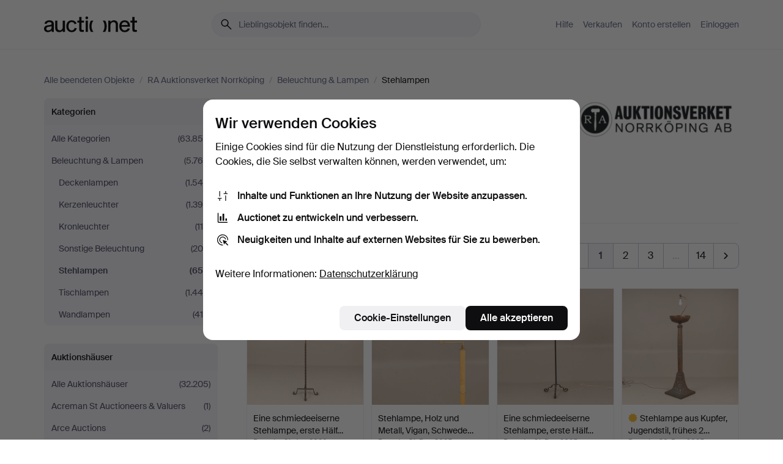

--- FILE ---
content_type: text/html; charset=utf-8
request_url: https://auctionet.com/de/search/2-stehlampen?company_id=81&is=ended&order=sold_recent
body_size: 27266
content:
<!DOCTYPE html><html class="env-production" data-controller="product-analytics" lang="de"><head><meta charset="utf-8" /><meta content="1bec26e75b7a22303dac36b62a9feda56bc639f4" name="revision" /><meta content="width=device-width, initial-scale=1, viewport-fit=cover" name="viewport" /><meta name="csrf-param" content="authenticity_token" />
<meta name="csrf-token" content="YzsR9QDOdxeVNIPvT2OqJz36w6YIp4hQ2S6qaACCXJwGxBOp_9UGmYeFuvW_SaJiflW0pyFywG6p5G8PB0ZEbg" /><meta content="Bei Auctionet finden Sie Online-Auktionen mit Einrichtungsgegenständen, Design, Kunst und Alltagsantiquitäten. Wir vereinen Europas Auktionshäuser. Bieten Sie noch heute bei einer Auktion mit." name="description" /><meta content="Auctionet" property="og:site_name" /><meta content="https://assets.auctionet.com/apple-touch-icon.png" property="og:image" /><meta name="apple-itunes-app" content="app-id=762437955" /><link href="https://auctionet.com/de/search/2-stehlampen?company_id=81&amp;is=ended&amp;order=sold_recent" rel="canonical" /><link href="https://auctionet.com/sv/search/2-stehlampen?company_id=81&amp;is=ended&amp;order=sold_recent" hreflang="sv" rel="alternate" /><link href="https://auctionet.com/en/search/2-stehlampen?company_id=81&amp;is=ended&amp;order=sold_recent" hreflang="en" rel="alternate" /><link href="https://auctionet.com/de/search/2-stehlampen?company_id=81&amp;is=ended&amp;order=sold_recent" hreflang="de" rel="alternate" /><link href="https://auctionet.com/es/search/2-stehlampen?company_id=81&amp;is=ended&amp;order=sold_recent" hreflang="es" rel="alternate" /><link href="https://auctionet.com/fi/search/2-stehlampen?company_id=81&amp;is=ended&amp;order=sold_recent" hreflang="fi" rel="alternate" /><link href="https://auctionet.com/da/search/2-stehlampen?company_id=81&amp;is=ended&amp;order=sold_recent" hreflang="da" rel="alternate" /><link href="/de/search/2-stehlampen?company_id=81&amp;is=ended&amp;order=sold_recent&amp;page=2" rel="next" /><link rel="stylesheet" href="https://assets.auctionet.com/assets/suisse-505d48d553fe8e29260856637e9959b117641ea8cddf6f14a40d304f7b5e6311.css" /><link rel="stylesheet" href="https://assets.auctionet.com/assets/riccione-3d8813f9cb3bdc85f2aeb0e6875e4a33e03ec13275150d2c55b038fe96a12241.css" /><link href="/favicon.ico" rel="shortcut icon" /><link href="/apple-touch-icon.png" rel="apple-touch-icon" /><link href="https://mastodon.social/@auctionet" rel="me" /><title>Stehlampen bei RA Auktionsverket Norrköping - Auctionet</title><link rel="stylesheet" href="https://assets.auctionet.com/assets/public_theme_auctionet-41d7fd521c30ff1732774a7a793ceaee4c2dcfc86c32f9e181ea69e72102dca6.css" data-turbo-track="reload" /><script>document.documentElement.classList.add("supports-js");</script><script src="https://js.honeybadger.io/v6.11/honeybadger.min.js"></script><script>window.Auctionet = window.Auctionet || {}
Auctionet.turboDrive = true
Auctionet.env = "production"
Auctionet.timeZone = "Eastern Time (US \u0026 Canada)"
Auctionet.onTouchDevice = false

Auctionet.loginPath = "/de/login"
Auctionet.topicastWebsocketUrl = "wss://topicast.auctionet.com/api/broadcast"
Auctionet.liveBiddingFrontendBaseUrl = "https://live-bidding.auctionet.com"

Auctionet.alert = function(opts) {
  if (Auctionet.env !== "production") {
    console.log("Auctionet.alert called with:")
    console.log(JSON.stringify(opts))
  }
  // NOTE: The apps will display browser alerts and know how to parse this
  //       separator format to display the title and message.
  alert(opts.title + "\n\n" + opts.message);
}
Auctionet.callbacksFromApp = {}
Auctionet.posthogAPIHost = "https://eu.i.posthog.com"
Auctionet.posthogAPIKey = "phc_MSlY1ldl6MfmQLmgw6NrIWiuBiFZUzOw00pfT58klVZ"
Auctionet.googleMapsJSApiKey = "AIzaSyBVrEZjPG5-HQns71ONoSkCLxCYW9U8kuc"</script><script>Auctionet.inAppShell = false
Auctionet.googleTagID = "G-6CPP26E9KE"
Auctionet.googleTagManagerID = "GTM-MZXZSW"
Auctionet.customerioSiteID = "53bb414e6c6ea567c2c2"
Auctionet.pinterestTagID = "2613870643713"
Auctionet.metaPixelID = "2058709570997361"</script><script>// To be used with the meta pixel
Auctionet.facebookEventId = "6bf02ba5-32a6-4d8e-9c0a-9da14a823adc"</script><script>if (Auctionet.env === "production" && window.Honeybadger) {
  Honeybadger.configure({
    apiKey: "hbp_PySSEmPVWjRn21au5idiu0oyPDewth0k4dgI",
    environment: "production",
    enableUncaught: false,
    enableUnhandledRejection: false,
    endpoint: "https://eu-api.honeybadger.io",
  });

  Honeybadger.setContext({
    user_id: null,
    tags: "Marketplace",
  });

  Honeybadger.beforeNotify((notice) => {
    if ([
      "In 'f.getEntriesByType(\"navigation\")', 'f.getEntriesByType' is undefined", // https://caniuse.com/mdn-api_performance_getentriesbytype
      "Can't find variable: AbortController", "AbortController is not defined", // https://caniuse.com/mdn-api_abortcontroller_abortcontroller
      "Navigator.sendBeacon: Beacon URL file:///", // Ignore errors in locally saved files.
      "Beacon URL /cdn-cgi/rum? must be either http:// or https://.", // Ignore errors in locally saved files.
    ].some((message) => notice.message.includes(message))) {
      return false;
    }

    if ([
      "AppleBot", "Applebot", "applebot" // https://support.apple.com/en-us/HT204683 can not access translations
    ].some((substring) => navigator.userAgent.includes(substring))) {
      return false;
    }

    if (notice.url.startsWith("file:///")) { // Ignore errors in locally saved files.
      return false;
    }

    // Ignore PaymentIQ third-party JS errors in a specific place.
    if (
      notice.stack.includes('node_modules/paymentiq-cashier-bootstrapper/dist/cashier.js') && [
        "Cannot read properties of null (reading 'attributes')",
        "null is not an object (evaluating 'document.querySelector(\".piq-cashier-wrapper\").attributes')"
      ].some((substring) => notice.message.includes(substring))
    ) {
      return false;
    }
  });
}</script><script data-turbo-track="reload" src="https://assets.auctionet.com/translations-59343bffe38a796ed8648cfbd516b4cf3fea4869.js"></script><script src="https://assets.auctionet.com/assets/public-40796c36aad044bfcf2a94eb422a7a5e8a439347ca26fb9fbf734d2fc3b060df.js" data-turbo-track="reload"></script></head><body><header class="site-header hide-in-print test-site-header" data-controller="toggle"><div class="site-header__main"><div class="width-container"><div class="site-header__inner"><div class="site-header__top"><div class="site-header__logo"><a href="/de"><span aria-hidden="true" class="svg"><span class="svg__auctionet-logotype"><svg viewBox="0 0 456 78" fill="#000000" xmlns="http://www.w3.org/2000/svg">
  <path d="M216.304 6.73133C216.304 3.01353 213.29 -0.00011102 209.572 -0.00011102C205.854 -0.00011102 202.841 3.01353 202.841 6.73133C202.841 10.4491 205.854 13.4628 209.572 13.4628C213.29 13.4628 216.304 10.4491 216.304 6.73133Z"/>
  <path d="M37.0516 47.0111C35.2582 48.9192 28.6963 49.8629 22.5733 50.6113C16.7536 51.358 10.9889 54.0962 10.9889 60.3194C10.9889 65.6487 14.621 68.4457 20.4686 68.4457C27.7554 68.4457 37.0516 64.3635 37.0516 53.7375V47.0111ZM37.1607 75.705L37.1624 68.2677C33.4194 74.4584 25.0401 76.9627 18.3948 76.9627C8.40173 76.9627 0 70.6337 0 60.3239C0 48.2766 8.85176 43.9012 23.7062 42.4151C34.3223 41.3331 37.0516 39.4714 37.0516 35.959C37.0516 31.0148 33.8459 27.5753 25.3479 27.5753C19.6251 27.5753 13.988 30.3997 11.9617 36.9531L2.11079 34.6694C4.55462 24.6999 13.8234 18.7554 25.766 18.7554C41.9185 18.7554 47.8294 26.4283 47.8294 35.7474V75.705H37.1607Z"/>
  <path d="M91.8616 68.3691C87.6148 74.5419 81.3692 76.9678 74.5353 76.9678C64.4499 76.9678 54.8145 71.0239 54.8145 56.9538V20.0261H65.5923V53.7017C65.5923 64.1856 69.9074 67.9465 77.9106 67.9465C84.9365 67.9465 91.7558 62.0625 91.7558 50.6377V20.0261H102.534V75.7011L91.8655 75.7084L91.8616 68.3691Z"/>
  <path d="M325.493 27.3917C329.74 21.2189 335.985 18.793 342.819 18.793C352.905 18.793 362.54 24.7369 362.54 38.8071V75.7348H351.762V42.0592C351.762 31.5752 347.447 27.8143 339.444 27.8143C332.418 27.8143 325.599 33.6983 325.599 45.1232V75.7348H314.82V20.0597L325.489 20.0524L325.493 27.3917Z"/>
  <path d="M135.413 68.2478C145.37 68.2478 148.69 60.7311 149.882 56.2598L160.775 57.92C158.646 65.7217 151.795 76.9669 135.413 76.9669C119.541 76.9669 109.102 65.382 109.102 47.8637C109.102 30.3438 119.545 18.76 135.422 18.76C151.598 18.76 157.812 29.8121 159.606 34.6275L149.544 37.9479C148.37 34.6919 145.072 27.4779 135.423 27.4779C126.072 27.4779 120.091 35.2248 120.091 47.8637C120.091 60.5033 126.067 68.249 135.413 68.249V68.2478Z"/>
  <path d="M380.2 42.2794H410.404C409.566 34.5516 404.736 27.5118 395.201 27.5118C385.868 27.5118 381.039 34.5516 380.2 42.2794ZM420.972 59.5328C418.431 67.5539 411.671 77.0017 395.303 77.0017C379.641 77.0017 369.106 65.3155 369.106 47.9944C369.106 30.479 379.237 18.7939 395.202 18.7939C411.369 18.7939 422.733 30.5803 421.298 50.4891H379.994C380.31 60.6378 386.071 68.2827 395.303 68.2827C404.939 68.2827 408.694 62.1602 410.089 58.1799L420.972 59.5328Z"/>
  <path d="M214.96 20.0258L214.96 75.7015H204.183V20.0258H214.96Z"/>
  <path d="M450.074 66.0157C451.276 66.0157 453.805 66.0196 455.38 65.9429V75.6997C454.197 75.805 450.17 75.9108 447.432 75.9108C437.614 75.9108 433.032 73.5722 433.032 63.6748V29.6857H423.846V20.0246H433.032V2.21425H443.81V20.0246H455.999L456 29.6857H443.81V60.2274C443.81 65.4324 445.787 66.0146 450.074 66.0146V66.0157Z"/>
  <path d="M189.726 65.9819C190.928 65.9819 193.456 65.9858 195.032 65.9091V75.6659C193.848 75.7712 189.821 75.877 187.084 75.877C177.265 75.877 172.683 73.5384 172.683 63.641V29.6519H163.498V19.9908H172.683V2.18044H183.461V19.9908H195.651L195.651 29.6519H183.461V60.1936C183.461 65.3986 185.438 65.9807 189.726 65.9807V65.9819Z"/>
  <path d="M241.895 75.7351C242.036 75.7351 242.113 75.575 242.025 75.4658C236.321 68.3722 233.146 58.6317 233.146 47.8981C233.146 37.1634 236.322 27.4228 242.025 20.3292C242.113 20.2195 242.037 20.0594 241.897 20.0594H229.661C224.973 28.2249 222.449 37.8429 222.449 47.8981C222.449 57.9527 224.973 67.5701 229.661 75.7351H241.895Z"/>
  <path d="M287.866 75.7351C287.726 75.7351 287.649 75.575 287.737 75.4658C293.441 68.3722 296.616 58.6317 296.616 47.8981C296.616 37.1634 293.44 27.4228 287.736 20.3292C287.648 20.2195 287.725 20.0594 287.865 20.0594H300.1C304.788 28.2249 307.313 37.8429 307.313 47.8981C307.313 57.9527 304.789 67.5701 300.101 75.7351H287.866Z"/>
</svg></span></span><span class="sr-only test-sr-only">Auctionet.com</span></a></div><div class="site-header__search-top"><form class="site-search test-site-search" data-controller="turbo-get-form site-search" data-site-search-drop-template-value="&lt;div class=&quot;site-header__search__dropdown__option js-site-search-drop-option test-active-search-option test-search-dropdown-option-active&quot; data-event_id=&quot;&quot; data-name=&quot;Laufende&quot; data-value=&quot;active&quot;&gt;Suche unter &lt;strong&gt;laufende&lt;/strong&gt; Auktionen&lt;/div&gt;&lt;div class=&quot;site-header__search__dropdown__option js-site-search-drop-option test-search-dropdown-option-ended current&quot; data-event_id=&quot;&quot; data-name=&quot;Beendete&quot; data-value=&quot;ended&quot;&gt;Suche unter &lt;strong&gt;beendete&lt;/strong&gt; Auktionen&lt;/div&gt;" action="/de/search/2-stehlampen" accept-charset="UTF-8" method="get"><div class="site-search__inner"><input type="hidden" name="event_id" value="" class="test-site-search-hidden-field" data-original-value="" data-site-search-target="eventIdField" /><input type="hidden" name="company_id" value="81" class="test-site-search-hidden-field" data-original-value="81" /><input type="hidden" name="order" value="sold_recent" class="test-site-search-hidden-field" data-original-value="sold_recent" /><input type="hidden" name="is" value="ended" class="test-site-search-hidden-field" data-original-value="ended" data-site-search-target="isField" /><span aria-hidden="true" class="material-icon material-icon--name-search site-search__icon"><svg xmlns="http://www.w3.org/2000/svg" viewBox="0 0 20 20"><path d="M15.792 16.688 11.083 12q-.687.542-1.489.802t-1.615.26q-2.146 0-3.646-1.479t-1.5-3.625q0-2.125 1.5-3.635 1.5-1.511 3.646-1.511 2.125 0 3.604 1.5t1.479 3.646q0 .854-.25 1.657-.25.802-.791 1.447l4.708 4.73q.188.187.177.448-.01.26-.198.448-.208.208-.468.208-.261 0-.448-.208Zm-7.813-4.959q1.563 0 2.656-1.104 1.094-1.104 1.094-2.667 0-1.583-1.083-2.698-1.084-1.114-2.667-1.114-1.604 0-2.708 1.114-1.104 1.115-1.104 2.698 0 1.584 1.104 2.677 1.104 1.094 2.708 1.094Z"/></svg></span><input autocapitalize="off" class="form__input--search site-search__query test-search-field" name="q" placeholder="Lieblingsobjekt finden…" type="search" /><div class="site-search__scope-select-and-submit"><button class="site-search__scope-select test-search-dropdown" data-site-search-target="dropTrigger" type="button">Beendete<span aria-hidden="true" class="material-icon material-icon--name-unfold_more"><svg xmlns="http://www.w3.org/2000/svg" viewBox="0 0 20 20"><path d="M6.979 6.792q-.208-.209-.208-.459t.208-.458l2.459-2.458q.124-.125.27-.188.146-.062.292-.062t.292.062q.146.063.27.188l2.459 2.458q.208.208.208.458t-.208.459q-.188.187-.438.187t-.458-.187L10 4.667 7.896 6.771q-.208.208-.469.208-.26 0-.448-.187ZM10 16.875q-.146 0-.292-.063-.146-.062-.27-.187l-2.459-2.458q-.208-.209-.208-.459t.208-.437q.188-.209.438-.209t.458.209L10 15.396l2.104-2.125q.208-.209.469-.209.26 0 .448.209.208.187.208.437t-.208.459l-2.459 2.458q-.124.125-.27.187-.146.063-.292.063Z"/></svg></span></button><button class="button button--small site-search__submit" type="submit"><span class="site-search__submit-text">Suchen</span><span aria-hidden="true" class="material-icon material-icon--name-arrow_forward site-search__submit-icon"><svg xmlns="http://www.w3.org/2000/svg" viewBox="0 0 20 20"><path d="M9.542 15.896q-.23-.229-.23-.469 0-.239.209-.469l4.312-4.291H4.312q-.25 0-.458-.198-.208-.198-.208-.469 0-.271.208-.469.208-.198.458-.198h9.521L9.521 5.062q-.209-.229-.209-.479 0-.25.23-.479.229-.208.458-.208t.458.208l5.313 5.334q.146.124.208.27.063.146.063.292t-.063.292q-.062.146-.208.27l-5.313 5.334q-.229.208-.458.208t-.458-.208Z"/></svg></span></button></div></div></form></div><div class="site-header__nav-top"><nav class="site-nav"><ul class="site-nav__list"><li class="site-nav__item"><a class="site-nav__link" href="/de/help">Hilfe</a></li><li class="site-nav__item"><a class="site-nav__link" href="/de/sell">Verkaufen</a></li><li class="site-nav__item"><a class="site-nav__link" href="/de/signup?go_to=%2Fde%2Fsearch%2F2-stehlampen%3Fcompany_id%3D81%26is%3Dended%26order%3Dsold_recent&amp;signup_company_id=81">Konto erstellen</a></li><li class="site-nav__item"><a class="site-nav__link" href="/de/login?go_to=%2Fde%2Fsearch%2F2-stehlampen%3Fcompany_id%3D81%26is%3Dended%26order%3Dsold_recent">Einloggen</a></li></ul></nav></div><div class="site-header__toggle-buttons"><button aria-expanded="false" class="site-header__toggle-menu" data-action="toggle#toggle" data-toggle-id-param="site-header-nav-bottom" data-toggle-target="trigger" id="site-header-toggle-nav-bottom"><span class="site-header__toggle-menu--menu"><span aria-hidden="true" class="material-icon material-icon--name-menu"><svg xmlns="http://www.w3.org/2000/svg" viewBox="0 0 20 20"><path d="M3.375 14.688q-.271 0-.469-.198-.198-.198-.198-.469 0-.25.198-.459.198-.208.469-.208h13.25q.271 0 .469.208.198.209.198.459 0 .271-.198.469-.198.198-.469.198Zm0-4.021q-.271 0-.469-.198-.198-.198-.198-.469 0-.271.198-.469.198-.198.469-.198h13.25q.271 0 .469.198.198.198.198.469 0 .271-.198.469-.198.198-.469.198Zm0-4.021q-.271 0-.469-.208-.198-.209-.198-.459 0-.271.198-.469.198-.198.469-.198h13.25q.271 0 .469.198.198.198.198.469 0 .25-.198.459-.198.208-.469.208Z"/></svg></span></span><span class="site-header__toggle-menu--close"><span aria-hidden="true" class="material-icon material-icon--name-close"><svg xmlns="http://www.w3.org/2000/svg" viewBox="0 0 20 20"><path d="m10 10.938-4.167 4.166q-.187.188-.448.188-.26 0-.468-.209-.209-.208-.209-.468 0-.261.209-.469L9.062 10 4.896 5.833q-.188-.187-.188-.458t.209-.479q.208-.208.468-.208.261 0 .469.208L10 9.062l4.167-4.166q.187-.188.458-.198.271-.01.479.198.208.208.208.469 0 .26-.208.468L10.938 10l4.166 4.167q.188.187.198.448.01.26-.198.468-.208.209-.469.209-.26 0-.468-.209Z"/></svg></span></span></button></div></div><div class="site-header__nav-bottom" data-toggle-hidden="true" data-toggle-target="visibleWhenExpanded" id="site-header-nav-bottom"><nav class="site-nav"><ul class="site-nav__list"><li class="site-nav__item"><a class="site-nav__link" href="/de/help">Hilfe</a></li><li class="site-nav__item"><a class="site-nav__link" href="/de/sell">Verkaufen</a></li><li class="site-nav__item"><a class="site-nav__link" href="/de/signup?go_to=%2Fde%2Fsearch%2F2-stehlampen%3Fcompany_id%3D81%26is%3Dended%26order%3Dsold_recent&amp;signup_company_id=81">Konto erstellen</a></li><li class="site-nav__item"><a class="site-nav__link" href="/de/login?go_to=%2Fde%2Fsearch%2F2-stehlampen%3Fcompany_id%3D81%26is%3Dended%26order%3Dsold_recent">Einloggen</a></li></ul></nav></div><div class="site-header__search-bottom" data-toggle-hidden="false" data-toggle-target="" id="site-header-search-bottom"><form class="site-search test-site-search" data-controller="turbo-get-form site-search" data-site-search-drop-template-value="&lt;div class=&quot;site-header__search__dropdown__option js-site-search-drop-option test-active-search-option test-search-dropdown-option-active&quot; data-event_id=&quot;&quot; data-name=&quot;Laufende&quot; data-value=&quot;active&quot;&gt;Suche unter &lt;strong&gt;laufende&lt;/strong&gt; Auktionen&lt;/div&gt;&lt;div class=&quot;site-header__search__dropdown__option js-site-search-drop-option test-search-dropdown-option-ended current&quot; data-event_id=&quot;&quot; data-name=&quot;Beendete&quot; data-value=&quot;ended&quot;&gt;Suche unter &lt;strong&gt;beendete&lt;/strong&gt; Auktionen&lt;/div&gt;" action="/de/search/2-stehlampen" accept-charset="UTF-8" method="get"><div class="site-search__inner"><input type="hidden" name="event_id" value="" class="test-site-search-hidden-field" data-original-value="" data-site-search-target="eventIdField" /><input type="hidden" name="company_id" value="81" class="test-site-search-hidden-field" data-original-value="81" /><input type="hidden" name="order" value="sold_recent" class="test-site-search-hidden-field" data-original-value="sold_recent" /><input type="hidden" name="is" value="ended" class="test-site-search-hidden-field" data-original-value="ended" data-site-search-target="isField" /><span aria-hidden="true" class="material-icon material-icon--name-search site-search__icon"><svg xmlns="http://www.w3.org/2000/svg" viewBox="0 0 20 20"><path d="M15.792 16.688 11.083 12q-.687.542-1.489.802t-1.615.26q-2.146 0-3.646-1.479t-1.5-3.625q0-2.125 1.5-3.635 1.5-1.511 3.646-1.511 2.125 0 3.604 1.5t1.479 3.646q0 .854-.25 1.657-.25.802-.791 1.447l4.708 4.73q.188.187.177.448-.01.26-.198.448-.208.208-.468.208-.261 0-.448-.208Zm-7.813-4.959q1.563 0 2.656-1.104 1.094-1.104 1.094-2.667 0-1.583-1.083-2.698-1.084-1.114-2.667-1.114-1.604 0-2.708 1.114-1.104 1.115-1.104 2.698 0 1.584 1.104 2.677 1.104 1.094 2.708 1.094Z"/></svg></span><input autocapitalize="off" class="form__input--search site-search__query test-search-field" name="q" placeholder="Lieblingsobjekt finden…" type="search" /><div class="site-search__scope-select-and-submit"><button class="site-search__scope-select test-search-dropdown" data-site-search-target="dropTrigger" type="button">Beendete<span aria-hidden="true" class="material-icon material-icon--name-unfold_more"><svg xmlns="http://www.w3.org/2000/svg" viewBox="0 0 20 20"><path d="M6.979 6.792q-.208-.209-.208-.459t.208-.458l2.459-2.458q.124-.125.27-.188.146-.062.292-.062t.292.062q.146.063.27.188l2.459 2.458q.208.208.208.458t-.208.459q-.188.187-.438.187t-.458-.187L10 4.667 7.896 6.771q-.208.208-.469.208-.26 0-.448-.187ZM10 16.875q-.146 0-.292-.063-.146-.062-.27-.187l-2.459-2.458q-.208-.209-.208-.459t.208-.437q.188-.209.438-.209t.458.209L10 15.396l2.104-2.125q.208-.209.469-.209.26 0 .448.209.208.187.208.437t-.208.459l-2.459 2.458q-.124.125-.27.187-.146.063-.292.063Z"/></svg></span></button><button class="button button--small site-search__submit" type="submit"><span class="site-search__submit-text">Suchen</span><span aria-hidden="true" class="material-icon material-icon--name-arrow_forward site-search__submit-icon"><svg xmlns="http://www.w3.org/2000/svg" viewBox="0 0 20 20"><path d="M9.542 15.896q-.23-.229-.23-.469 0-.239.209-.469l4.312-4.291H4.312q-.25 0-.458-.198-.208-.198-.208-.469 0-.271.208-.469.208-.198.458-.198h9.521L9.521 5.062q-.209-.229-.209-.479 0-.25.23-.479.229-.208.458-.208t.458.208l5.313 5.334q.146.124.208.27.063.146.063.292t-.063.292q-.062.146-.208.27l-5.313 5.334q-.229.208-.458.208t-.458-.208Z"/></svg></span></button></div></div></form></div></div></div></div></header><div class="site-content"><div class="width-container"><noscript><div class="message message--centered message--outside-content-box message--alert test-message-alert "><span aria-hidden="true" class="material-icon material-icon--name-warning material-icon--yellow vertical-align-middle "><svg xmlns="http://www.w3.org/2000/svg" viewBox="0 0 20 20"><path d="M10.021 10.458Zm-7.083 6.625q-.459 0-.698-.395-.24-.396-.011-.792L9.312 3.688q.25-.396.688-.396.438 0 .688.396l7.083 12.208q.229.396-.011.792-.239.395-.698.395Zm7.083-8.562q-.271 0-.469.198-.198.198-.198.469v2.75q0 .25.198.458.198.208.469.208.271 0 .469-.208.198-.208.198-.458v-2.75q0-.271-.198-.469-.198-.198-.469-.198Zm0 6.312q.291 0 .5-.208.208-.208.208-.5 0-.292-.208-.5-.209-.208-.5-.208-.292 0-.5.208-.209.208-.209.5 0 .292.209.5.208.208.5.208Zm-6.167.917h12.292L10 5.167Z"/></svg></span> Guten Tag, JavaScript scheint deaktiviert zu sein. Ohne JavaScript steht Ihnen allerdings nicht die volle Funktionalität dieser Website zur Verfügung.</div></noscript><ul class="breadcrumbs hide-in-print test-breadcrumbs breadcrumbs--unimportant" itemscope="" itemtype="http://schema.org/BreadcrumbList"><li itemprop="itemListElement" itemscope="itemscope" itemtype="http://schema.org/ListItem"><a itemprop="item" href="/de/search?is=ended"><span itemprop="name">Alle beendeten Objekte</span></a><meta content="1" itemprop="position" /></li><li><span class="divider"> / </span></li><li itemprop="itemListElement" itemscope="itemscope" itemtype="http://schema.org/ListItem"><a itemprop="item" href="/de/search?company_id=81&amp;is=ended"><span itemprop="name">RA Auktionsverket Norrköping</span></a><meta content="2" itemprop="position" /></li><li><span class="divider"> / </span></li><li itemprop="itemListElement" itemscope="itemscope" itemtype="http://schema.org/ListItem"><a itemprop="item" href="/de/search/1-beleuchtung-lampen?company_id=81&amp;is=ended"><span itemprop="name">Beleuchtung &amp; Lampen</span></a><meta content="3" itemprop="position" /></li><li><span class="divider"> / </span></li><li class="active" itemprop="itemListElement" itemscope="itemscope" itemtype="http://schema.org/ListItem"><span><span itemprop="name">Stehlampen</span></span><meta content="4" itemprop="position" /></li></ul><div class="site-content__inner site-content__inner--marginless-on-small-displays"><h1 class="sr-only">Stehlampen bei RA Auktionsverket Norrköping</h1><script>(function() {
  var path = "/de/my/saved_searches?category_id=2-stehlampen\u0026company_id=81\u0026is=ended\u0026order=sold_recent\u0026toggle=true"
  var addErrorMessage = "Ihre Suche konnte nicht gespeichert werden. Versuchen Sie es nochmals."
  var removeErrorMessage = "Ihre gespeicherte Suche konnte nicht gelöscht werden. Bitte versuchen Sie es nochmals."

  Auctionet.callbacksFromApp.saveSearch = function() {
    if (!Auctionet.isBuyerLoggedIn) {
      Auctionet.postMessageToApp({ action: "undoTogglingSaveSearch" });
      Auctionet.showLoginThatPerformsAction("save");
      return;
    }

    $.ajax({ url: path, method: "post", error: function() {
      Auctionet.postMessageToApp({ action: "errorTogglingSaveSearch", params: { message: addErrorMessage } });
    }});
  };

  Auctionet.callbacksFromApp.unsaveSearch = function() {
    $.ajax({ url: path, method: "delete", error: function() {
      Auctionet.postMessageToApp({ action: "errorTogglingSaveSearch", params: { message: removeErrorMessage } });
    }});

    // If you go from the list of saved searches to a saved search, then un-save it and then go back, that list should update.
    Turbo.clearCache();
  };
})();</script><div data-controller="toggle-class" data-toggle-class-toggle-class-value="search-page__filters--visible-on-small-displays"><a class="search-page__filter-toggle site-content__inner--marginless-on-small-displays__padded-away-from-margin" data-action="toggle-class#toggle" href="#"><span aria-hidden="true" class="material-icon material-icon--name-filter_alt vertical-align-middle"><svg xmlns="http://www.w3.org/2000/svg" viewBox="0 0 20 20"><path d="M11.25 10.688v4.833q0 .312-.208.521-.209.208-.521.208H9.479q-.312 0-.521-.208-.208-.209-.208-.521v-4.833L4.083 4.771q-.229-.333-.062-.677.167-.344.562-.344h10.834q.395 0 .562.344.167.344-.062.677ZM10 10.125l3.958-5.042H6.042Zm0 0Z"/></svg></span> <span class="hide-in-apps">Filtrieren</span><span class="only-show-in-apps">Filtrieren und sortieren</span></a><div class="menu-box-container"><div class="menu-box-container__filters search-page__filters test-facets" data-toggle-class-target="target"><nav class="menu-box" data-controller="toggle-class" data-toggle-class-target="target" data-toggle-class-toggle-class-value="is-expanded"><h2 class="menu-box__header" data-action="click-&gt;toggle-class#toggle">Kategorien<span aria-hidden="true" class="material-icon material-icon--name-expand_more box-toggle"><svg xmlns="http://www.w3.org/2000/svg" viewBox="0 0 20 20"><path d="M10 12.208q-.146 0-.292-.052t-.27-.198L5.75 8.292q-.188-.209-.177-.49.01-.281.198-.469.229-.208.479-.198.25.011.458.198L10 10.646l3.312-3.292q.188-.208.438-.208t.479.208q.209.208.209.479t-.209.459l-3.667 3.666q-.124.146-.27.198-.146.052-.292.052Z"/></svg></span></h2><ul class="menu-box__items"><li class="menu-box__item menu-box__item--all"><a class="menu-box__link" href="/de/search?company_id=81&amp;is=ended&amp;order=sold_recent"><span class="menu-box__link__text">Alle Kategorien</span> <span class="menu-box__link__count">(63.858)</span></a></li><li class="menu-box__item"><a class="menu-box__link" href="/de/search/1-beleuchtung-lampen?company_id=81&amp;is=ended&amp;order=sold_recent"><span class="menu-box__link__text">Beleuchtung &amp; Lampen</span> <span class="menu-box__link__count">(5.764)</span></a><ul class="menu-box__children"><li class="menu-box__item"><a class="menu-box__link" href="/de/search/3-deckenlampen?company_id=81&amp;is=ended&amp;order=sold_recent"><span class="menu-box__link__text">Deckenlampen</span> <span class="menu-box__link__count">(1.540)</span></a></li><li class="menu-box__item"><a class="menu-box__link" href="/de/search/4-kerzenleuchter?company_id=81&amp;is=ended&amp;order=sold_recent"><span class="menu-box__link__text">Kerzenleuchter</span> <span class="menu-box__link__count">(1.394)</span></a></li><li class="menu-box__item"><a class="menu-box__link" href="/de/search/203-kronleuchter?company_id=81&amp;is=ended&amp;order=sold_recent"><span class="menu-box__link__text">Kronleuchter</span> <span class="menu-box__link__count">(114)</span></a></li><li class="menu-box__item"><a class="menu-box__link" href="/de/search/5-sonstige-beleuchtung?company_id=81&amp;is=ended&amp;order=sold_recent"><span class="menu-box__link__text">Sonstige Beleuchtung</span> <span class="menu-box__link__count">(204)</span></a></li><li class="menu-box__item is-active"><a class="menu-box__link" href="/de/search/2-stehlampen?company_id=81&amp;is=ended&amp;order=sold_recent"><span class="menu-box__link__text">Stehlampen</span> <span class="menu-box__link__count">(652)</span></a></li><li class="menu-box__item"><a class="menu-box__link" href="/de/search/125-tischlampen?company_id=81&amp;is=ended&amp;order=sold_recent"><span class="menu-box__link__text">Tischlampen</span> <span class="menu-box__link__count">(1.446)</span></a></li><li class="menu-box__item"><a class="menu-box__link" href="/de/search/124-wandlampen?company_id=81&amp;is=ended&amp;order=sold_recent"><span class="menu-box__link__text">Wandlampen</span> <span class="menu-box__link__count">(414)</span></a></li></ul></li></ul></nav><nav class="menu-box test-search-companies-box" data-controller="toggle-class" data-toggle-class-target="target" data-toggle-class-toggle-class-value="is-expanded"><h2 class="menu-box__header" data-action="click-&gt;toggle-class#toggle">Auktionshäuser<span aria-hidden="true" class="material-icon material-icon--name-expand_more box-toggle"><svg xmlns="http://www.w3.org/2000/svg" viewBox="0 0 20 20"><path d="M10 12.208q-.146 0-.292-.052t-.27-.198L5.75 8.292q-.188-.209-.177-.49.01-.281.198-.469.229-.208.479-.198.25.011.458.198L10 10.646l3.312-3.292q.188-.208.438-.208t.479.208q.209.208.209.479t-.209.459l-3.667 3.666q-.124.146-.27.198-.146.052-.292.052Z"/></svg></span></h2><ul class="menu-box__items"><li class="menu-box__item menu-box__item--all"><a class="menu-box__link" href="/de/search/2-stehlampen?is=ended&amp;order=sold_recent"><span class="menu-box__link__text">Alle Auktionshäuser</span> <span class="menu-box__link__count">(32.205)</span></a></li><li class="menu-box__item"><a class="menu-box__link" href="/de/search/2-stehlampen?company_id=414&amp;is=ended&amp;order=sold_recent"><span class="menu-box__link__text">Acreman St Auctioneers &amp; Valuers</span> <span class="menu-box__link__count">(1)</span></a></li><li class="menu-box__item"><a class="menu-box__link" href="/de/search/2-stehlampen?company_id=491&amp;is=ended&amp;order=sold_recent"><span class="menu-box__link__text">Arce Auctions</span> <span class="menu-box__link__count">(2)</span></a></li><li class="menu-box__item"><a class="menu-box__link" href="/de/search/2-stehlampen?company_id=284&amp;is=ended&amp;order=sold_recent"><span class="menu-box__link__text">Art and Design Auctions</span> <span class="menu-box__link__count">(26)</span></a></li><li class="menu-box__item"><a class="menu-box__link" href="/de/search/2-stehlampen?company_id=398&amp;is=ended&amp;order=sold_recent"><span class="menu-box__link__text">Auktionsfirma Kenneth Svensson i Kalmar</span> <span class="menu-box__link__count">(104)</span></a></li><li class="menu-box__item"><a class="menu-box__link" href="/de/search/2-stehlampen?company_id=90&amp;is=ended&amp;order=sold_recent"><span class="menu-box__link__text">Auktionshaus Blank</span> <span class="menu-box__link__count">(13)</span></a></li><li class="menu-box__item"><a class="menu-box__link" href="/de/search/2-stehlampen?company_id=52&amp;is=ended&amp;order=sold_recent"><span class="menu-box__link__text">Auktionshaus Dannenberg</span> <span class="menu-box__link__count">(2)</span></a></li><li class="menu-box__item"><a class="menu-box__link" href="/de/search/2-stehlampen?company_id=75&amp;is=ended&amp;order=sold_recent"><span class="menu-box__link__text">Auktionshaus von Brühl </span> <span class="menu-box__link__count">(3)</span></a></li><li class="menu-box__item"><a class="menu-box__link" href="/de/search/2-stehlampen?company_id=1&amp;is=ended&amp;order=sold_recent"><span class="menu-box__link__text">Auktionshuset Kolonn</span> <span class="menu-box__link__count">(2.268)</span></a></li><li class="menu-box__item"><a class="menu-box__link" href="/de/search/2-stehlampen?company_id=407&amp;is=ended&amp;order=sold_recent"><span class="menu-box__link__text">Auktionshuset STO Bohuslän</span> <span class="menu-box__link__count">(61)</span></a></li><li class="menu-box__item"><a class="menu-box__link" href="/de/search/2-stehlampen?company_id=46&amp;is=ended&amp;order=sold_recent"><span class="menu-box__link__text">Auktionshuset Thelin &amp; Johansson</span> <span class="menu-box__link__count">(859)</span></a></li><li class="menu-box__item"><a class="menu-box__link" href="/de/search/2-stehlampen?company_id=411&amp;is=ended&amp;order=sold_recent"><span class="menu-box__link__text">Auktionshuset Thörner &amp; Ek</span> <span class="menu-box__link__count">(140)</span></a></li><li class="menu-box__item"><a class="menu-box__link" href="/de/search/2-stehlampen?company_id=487&amp;is=ended&amp;order=sold_recent"><span class="menu-box__link__text">Auktionskammaren Sydost Kalmar</span> <span class="menu-box__link__count">(79)</span></a></li><li class="menu-box__item"><a class="menu-box__link" href="/de/search/2-stehlampen?company_id=324&amp;is=ended&amp;order=sold_recent"><span class="menu-box__link__text">Auktionsmagasinet Vänersborg</span> <span class="menu-box__link__count">(264)</span></a></li><li class="menu-box__item"><a class="menu-box__link" href="/de/search/2-stehlampen?company_id=6&amp;is=ended&amp;order=sold_recent"><span class="menu-box__link__text">Auktionsverket Engelholm</span> <span class="menu-box__link__count">(557)</span></a></li><li class="menu-box__item"><a class="menu-box__link" href="/de/search/2-stehlampen?company_id=223&amp;is=ended&amp;order=sold_recent"><span class="menu-box__link__text">Balclis</span> <span class="menu-box__link__count">(133)</span></a></li><li class="menu-box__item"><a class="menu-box__link" href="/de/search/2-stehlampen?company_id=248&amp;is=ended&amp;order=sold_recent"><span class="menu-box__link__text">Barcelona Auctions</span> <span class="menu-box__link__count">(38)</span></a></li><li class="menu-box__item"><a class="menu-box__link" href="/de/search/2-stehlampen?company_id=566&amp;is=ended&amp;order=sold_recent"><span class="menu-box__link__text">Bidstrup Auktioner</span> <span class="menu-box__link__count">(32)</span></a></li><li class="menu-box__item"><a class="menu-box__link" href="/de/search/2-stehlampen?company_id=365&amp;is=ended&amp;order=sold_recent"><span class="menu-box__link__text">Bishop &amp; Miller</span> <span class="menu-box__link__count">(58)</span></a></li><li class="menu-box__item"><a class="menu-box__link" href="/de/search/2-stehlampen?company_id=323&amp;is=ended&amp;order=sold_recent"><span class="menu-box__link__text">Björnssons Auktionskammare</span> <span class="menu-box__link__count">(167)</span></a></li><li class="menu-box__item"><a class="menu-box__link" href="/de/search/2-stehlampen?company_id=325&amp;is=ended&amp;order=sold_recent"><span class="menu-box__link__text">Borås Auktionshall</span> <span class="menu-box__link__count">(232)</span></a></li><li class="menu-box__item"><a class="menu-box__link" href="/de/search/2-stehlampen?company_id=320&amp;is=ended&amp;order=sold_recent"><span class="menu-box__link__text">Chalkwell Auctions</span> <span class="menu-box__link__count">(9)</span></a></li><li class="menu-box__item"><a class="menu-box__link" href="/de/search/2-stehlampen?company_id=67&amp;is=ended&amp;order=sold_recent"><span class="menu-box__link__text">Colombos</span> <span class="menu-box__link__count">(51)</span></a></li><li class="menu-box__item"><a class="menu-box__link" href="/de/search/2-stehlampen?company_id=91&amp;is=ended&amp;order=sold_recent"><span class="menu-box__link__text">Connoisseur Bokauktioner</span> <span class="menu-box__link__count">(7)</span></a></li><li class="menu-box__item"><a class="menu-box__link" href="/de/search/2-stehlampen?company_id=112&amp;is=ended&amp;order=sold_recent"><span class="menu-box__link__text">Crafoord Auktioner Lund</span> <span class="menu-box__link__count">(287)</span></a></li><li class="menu-box__item"><a class="menu-box__link" href="/de/search/2-stehlampen?company_id=283&amp;is=ended&amp;order=sold_recent"><span class="menu-box__link__text">Crafoord Auktioner Malmö</span> <span class="menu-box__link__count">(528)</span></a></li><li class="menu-box__item"><a class="menu-box__link" href="/de/search/2-stehlampen?company_id=232&amp;is=ended&amp;order=sold_recent"><span class="menu-box__link__text">Crafoord Auktioner Stockholm</span> <span class="menu-box__link__count">(688)</span></a></li><li class="menu-box__item"><a class="menu-box__link" href="/de/search/2-stehlampen?company_id=185&amp;is=ended&amp;order=sold_recent"><span class="menu-box__link__text">Dreweatts Online</span> <span class="menu-box__link__count">(13)</span></a></li><li class="menu-box__item"><a class="menu-box__link" href="/de/search/2-stehlampen?company_id=189&amp;is=ended&amp;order=sold_recent"><span class="menu-box__link__text">Ekenbergs</span> <span class="menu-box__link__count">(658)</span></a></li><li class="menu-box__item"><a class="menu-box__link" href="/de/search/2-stehlampen?company_id=405&amp;is=ended&amp;order=sold_recent"><span class="menu-box__link__text">Formstad Auktioner</span> <span class="menu-box__link__count">(389)</span></a></li><li class="menu-box__item"><a class="menu-box__link" href="/de/search/2-stehlampen?company_id=4&amp;is=ended&amp;order=sold_recent"><span class="menu-box__link__text">Garpenhus Auktioner</span> <span class="menu-box__link__count">(833)</span></a></li><li class="menu-box__item"><a class="menu-box__link" href="/de/search/2-stehlampen?company_id=447&amp;is=ended&amp;order=sold_recent"><span class="menu-box__link__text">Gomér &amp; Andersson Jönköping</span> <span class="menu-box__link__count">(135)</span></a></li><li class="menu-box__item"><a class="menu-box__link" href="/de/search/2-stehlampen?company_id=9&amp;is=ended&amp;order=sold_recent"><span class="menu-box__link__text">Gomér &amp; Andersson Linköping</span> <span class="menu-box__link__count">(2.076)</span></a></li><li class="menu-box__item"><a class="menu-box__link" href="/de/search/2-stehlampen?company_id=95&amp;is=ended&amp;order=sold_recent"><span class="menu-box__link__text">Gomér &amp; Andersson Norrköping</span> <span class="menu-box__link__count">(1.104)</span></a></li><li class="menu-box__item"><a class="menu-box__link" href="/de/search/2-stehlampen?company_id=234&amp;is=ended&amp;order=sold_recent"><span class="menu-box__link__text">Gomér &amp; Andersson Nyköping</span> <span class="menu-box__link__count">(430)</span></a></li><li class="menu-box__item"><a class="menu-box__link" href="/de/search/2-stehlampen?company_id=10&amp;is=ended&amp;order=sold_recent"><span class="menu-box__link__text">Göteborgs Auktionsverk</span> <span class="menu-box__link__count">(724)</span></a></li><li class="menu-box__item"><a class="menu-box__link" href="/de/search/2-stehlampen?company_id=231&amp;is=ended&amp;order=sold_recent"><span class="menu-box__link__text">Halmstads Auktionskammare</span> <span class="menu-box__link__count">(613)</span></a></li><li class="menu-box__item"><a class="menu-box__link" href="/de/search/2-stehlampen?company_id=326&amp;is=ended&amp;order=sold_recent"><span class="menu-box__link__text">Handelslagret Auktionsservice</span> <span class="menu-box__link__count">(384)</span></a></li><li class="menu-box__item"><a class="menu-box__link" href="/de/search/2-stehlampen?company_id=11&amp;is=ended&amp;order=sold_recent"><span class="menu-box__link__text">Helsingborgs Auktionskammare</span> <span class="menu-box__link__count">(2.014)</span></a></li><li class="menu-box__item"><a class="menu-box__link" href="/de/search/2-stehlampen?company_id=227&amp;is=ended&amp;order=sold_recent"><span class="menu-box__link__text">Hälsinglands Auktionsverk</span> <span class="menu-box__link__count">(308)</span></a></li><li class="menu-box__item"><a class="menu-box__link" href="/de/search/2-stehlampen?company_id=152&amp;is=ended&amp;order=sold_recent"><span class="menu-box__link__text">Höganäs Auktionsverk</span> <span class="menu-box__link__count">(163)</span></a></li><li class="menu-box__item"><a class="menu-box__link" href="/de/search/2-stehlampen?company_id=224&amp;is=ended&amp;order=sold_recent"><span class="menu-box__link__text">Höörs Auktionshall</span> <span class="menu-box__link__count">(389)</span></a></li><li class="menu-box__item"><a class="menu-box__link" href="/de/search/2-stehlampen?company_id=49&amp;is=ended&amp;order=sold_recent"><span class="menu-box__link__text">Kalmar Auktionsverk</span> <span class="menu-box__link__count">(903)</span></a></li><li class="menu-box__item"><a class="menu-box__link" href="/de/search/2-stehlampen?company_id=243&amp;is=ended&amp;order=sold_recent"><span class="menu-box__link__text">Karlstad Hammarö Auktionsverk</span> <span class="menu-box__link__count">(391)</span></a></li><li class="menu-box__item"><a class="menu-box__link" href="/de/search/2-stehlampen?company_id=222&amp;is=ended&amp;order=sold_recent"><span class="menu-box__link__text">Kunst- und Auktionshaus Kleinhenz</span> <span class="menu-box__link__count">(10)</span></a></li><li class="menu-box__item"><a class="menu-box__link" href="/de/search/2-stehlampen?company_id=225&amp;is=ended&amp;order=sold_recent"><span class="menu-box__link__text">Laholms Auktionskammare</span> <span class="menu-box__link__count">(268)</span></a></li><li class="menu-box__item"><a class="menu-box__link" href="/de/search/2-stehlampen?company_id=319&amp;is=ended&amp;order=sold_recent"><span class="menu-box__link__text">Lawrences Auctioneers</span> <span class="menu-box__link__count">(139)</span></a></li><li class="menu-box__item"><a class="menu-box__link" href="/de/search/2-stehlampen?company_id=47&amp;is=ended&amp;order=sold_recent"><span class="menu-box__link__text">Leiflers Auktionshus</span> <span class="menu-box__link__count">(78)</span></a></li><li class="menu-box__item"><a class="menu-box__link" href="/de/search/2-stehlampen?company_id=322&amp;is=ended&amp;order=sold_recent"><span class="menu-box__link__text">Limhamns Auktionsbyrå</span> <span class="menu-box__link__count">(127)</span></a></li><li class="menu-box__item"><a class="menu-box__link" href="/de/search/2-stehlampen?company_id=490&amp;is=ended&amp;order=sold_recent"><span class="menu-box__link__text">Lots Road Auctions</span> <span class="menu-box__link__count">(147)</span></a></li><li class="menu-box__item"><a class="menu-box__link" href="/de/search/2-stehlampen?company_id=102&amp;is=ended&amp;order=sold_recent"><span class="menu-box__link__text">Lysekils Auktionsbyrå</span> <span class="menu-box__link__count">(137)</span></a></li><li class="menu-box__item"><a class="menu-box__link" href="/de/search/2-stehlampen?company_id=524&amp;is=ended&amp;order=sold_recent"><span class="menu-box__link__text">Markus Auktioner</span> <span class="menu-box__link__count">(61)</span></a></li><li class="menu-box__item"><a class="menu-box__link" href="/de/search/2-stehlampen?company_id=187&amp;is=ended&amp;order=sold_recent"><span class="menu-box__link__text">Norrlands Auktionsverk</span> <span class="menu-box__link__count">(70)</span></a></li><li class="menu-box__item"><a class="menu-box__link" href="/de/search/2-stehlampen?company_id=404&amp;is=ended&amp;order=sold_recent"><span class="menu-box__link__text">Palsgaard Kunstauktioner</span> <span class="menu-box__link__count">(393)</span></a></li><li class="menu-box__item is-active"><a class="menu-box__link" href="/de/search/2-stehlampen?company_id=81&amp;is=ended&amp;order=sold_recent"><span class="menu-box__link__text">RA Auktionsverket Norrköping</span> <span class="menu-box__link__count">(652)</span></a></li><li class="menu-box__item"><a class="menu-box__link" href="/de/search/2-stehlampen?company_id=564&amp;is=ended&amp;order=sold_recent"><span class="menu-box__link__text">Rheinveld Auktionen</span> <span class="menu-box__link__count">(8)</span></a></li><li class="menu-box__item"><a class="menu-box__link" href="/de/search/2-stehlampen?company_id=321&amp;is=ended&amp;order=sold_recent"><span class="menu-box__link__text">Roslagens Auktionsverk</span> <span class="menu-box__link__count">(157)</span></a></li><li class="menu-box__item"><a class="menu-box__link" href="/de/search/2-stehlampen?company_id=410&amp;is=ended&amp;order=sold_recent"><span class="menu-box__link__text">Sajab Vintage</span> <span class="menu-box__link__count">(1)</span></a></li><li class="menu-box__item"><a class="menu-box__link" href="/de/search/2-stehlampen?company_id=412&amp;is=ended&amp;order=sold_recent"><span class="menu-box__link__text">Skånes Auktionsverk</span> <span class="menu-box__link__count">(234)</span></a></li><li class="menu-box__item"><a class="menu-box__link" href="/de/search/2-stehlampen?company_id=48&amp;is=ended&amp;order=sold_recent"><span class="menu-box__link__text">Stadsauktion Sundsvall</span> <span class="menu-box__link__count">(1.480)</span></a></li><li class="menu-box__item"><a class="menu-box__link" href="/de/search/2-stehlampen?company_id=236&amp;is=ended&amp;order=sold_recent"><span class="menu-box__link__text">Stockholms Auktionsverk Düsseldorf/Neuss</span> <span class="menu-box__link__count">(419)</span></a></li><li class="menu-box__item"><a class="menu-box__link" href="/de/search/2-stehlampen?company_id=238&amp;is=ended&amp;order=sold_recent"><span class="menu-box__link__text">Stockholms Auktionsverk Fine Art</span> <span class="menu-box__link__count">(237)</span></a></li><li class="menu-box__item"><a class="menu-box__link" href="/de/search/2-stehlampen?company_id=245&amp;is=ended&amp;order=sold_recent"><span class="menu-box__link__text">Stockholms Auktionsverk Göteborg</span> <span class="menu-box__link__count">(81)</span></a></li><li class="menu-box__item"><a class="menu-box__link" href="/de/search/2-stehlampen?company_id=244&amp;is=ended&amp;order=sold_recent"><span class="menu-box__link__text">Stockholms Auktionsverk Hamburg</span> <span class="menu-box__link__count">(427)</span></a></li><li class="menu-box__item"><a class="menu-box__link" href="/de/search/2-stehlampen?company_id=241&amp;is=ended&amp;order=sold_recent"><span class="menu-box__link__text">Stockholms Auktionsverk Helsingborg</span> <span class="menu-box__link__count">(436)</span></a></li><li class="menu-box__item"><a class="menu-box__link" href="/de/search/2-stehlampen?company_id=242&amp;is=ended&amp;order=sold_recent"><span class="menu-box__link__text">Stockholms Auktionsverk Helsinki</span> <span class="menu-box__link__count">(143)</span></a></li><li class="menu-box__item"><a class="menu-box__link" href="/de/search/2-stehlampen?company_id=237&amp;is=ended&amp;order=sold_recent"><span class="menu-box__link__text">Stockholms Auktionsverk Köln</span> <span class="menu-box__link__count">(262)</span></a></li><li class="menu-box__item"><a class="menu-box__link" href="/de/search/2-stehlampen?company_id=239&amp;is=ended&amp;order=sold_recent"><span class="menu-box__link__text">Stockholms Auktionsverk Magasin 5</span> <span class="menu-box__link__count">(1.973)</span></a></li><li class="menu-box__item"><a class="menu-box__link" href="/de/search/2-stehlampen?company_id=246&amp;is=ended&amp;order=sold_recent"><span class="menu-box__link__text">Stockholms Auktionsverk Malmö</span> <span class="menu-box__link__count">(152)</span></a></li><li class="menu-box__item"><a class="menu-box__link" href="/de/search/2-stehlampen?company_id=240&amp;is=ended&amp;order=sold_recent"><span class="menu-box__link__text">Stockholms Auktionsverk Sickla</span> <span class="menu-box__link__count">(1.543)</span></a></li><li class="menu-box__item"><a class="menu-box__link" href="/de/search/2-stehlampen?company_id=99&amp;is=ended&amp;order=sold_recent"><span class="menu-box__link__text">Södermanlands Auktionsverk</span> <span class="menu-box__link__count">(940)</span></a></li><li class="menu-box__item"><a class="menu-box__link" href="/de/search/2-stehlampen?company_id=450&amp;is=ended&amp;order=sold_recent"><span class="menu-box__link__text">TOKA Auktionshus</span> <span class="menu-box__link__count">(6)</span></a></li><li class="menu-box__item"><a class="menu-box__link" href="/de/search/2-stehlampen?company_id=567&amp;is=ended&amp;order=sold_recent"><span class="menu-box__link__text">Uppsala Auktionskammare</span> <span class="menu-box__link__count">(4)</span></a></li><li class="menu-box__item"><a class="menu-box__link" href="/de/search/2-stehlampen?company_id=72&amp;is=ended&amp;order=sold_recent"><span class="menu-box__link__text">Växjö Auktionskammare</span> <span class="menu-box__link__count">(1.391)</span></a></li><li class="menu-box__item"><a class="menu-box__link" href="/de/search/2-stehlampen?company_id=527&amp;is=ended&amp;order=sold_recent"><span class="menu-box__link__text">Wedevågs Auktionshus</span> <span class="menu-box__link__count">(1)</span></a></li><li class="menu-box__item"><a class="menu-box__link" href="/de/search/2-stehlampen?company_id=526&amp;is=ended&amp;order=sold_recent"><span class="menu-box__link__text">Woxholt Auktioner</span> <span class="menu-box__link__count">(38)</span></a></li><li class="menu-box__item"><a class="menu-box__link" href="/de/search/2-stehlampen?company_id=413&amp;is=ended&amp;order=sold_recent"><span class="menu-box__link__text">Örebro Stadsauktioner</span> <span class="menu-box__link__count">(99)</span></a></li></ul></nav><div class="only-show-in-apps"><form class="search-page__sort-container form form--no-margin" data-controller="turbo-get-form" action="/de/search/2-stehlampen" accept-charset="UTF-8" method="get"><input type="hidden" name="is" value="ended" /><input type="hidden" name="company_id" value="81" /><label class="search-page__sort-and-pagination__sort-label search-page__sort-container__label" for="order">Sortieren</label> <select name="order" id="order" class="search-page__sort-container__select" data-controller="auto-submit-on-change"><option value="bids_count_asc">Kleinste Anzahl Gebote</option>
<option value="bids_count_desc">Größte Anzahl Gebote</option>
<option value="bid_asc">Niedrigstes Gebot</option>
<option value="bid_desc">Höchstes Gebot</option>
<option value="end_asc_archive">Datum Zuschlag aufsteigend</option>
<option value="end_desc">Datum Zuschlag absteigend</option>
<option value="estimate_asc">Niedrigster Schätzwert</option>
<option value="estimate_desc">Höchster Schätzwert</option>
<option selected="selected" value="sold_recent">Zuletzt verkauft</option></select></form></div></div><div class="menu-box-container__main"><div class="search-page__default-header"><div class="header-and-logo hide-in-apps site-content__inner--marginless-on-small-displays__padded-away-from-margin"><div class="header-and-logo__header"><div class="header-and-logo__heading linebreak-words test-search-header-text">Stehlampen bei RA Auktionsverket Norrköping</div></div><div class="header-and-logo__logo"><a href="/de/ra-auktionsverket"><img alt="RA Auktionsverket Norrköping" src="https://images.auctionet.com/uploads/mini_auction_company_f24d69a4e4.png" /></a></div></div><p class="site-content__inner--marginless-on-small-displays__padded-away-from-margin"><a data-is-saved-class="button--secondary is-saved" data-signup-action="save" title="Wir senden Ihnen eine E-Mail, sobalb neue Objekte eingestellt werden." class="button button--small save-search-toggle js-save-search-toggle-link js-tooltip-below" data-remote="true" rel="nofollow" data-method="post" href="/de/my/saved_searches?category_id=2-stehlampen&amp;company_id=81&amp;is=ended&amp;order=sold_recent&amp;toggle=true"><span aria-hidden="true" class="material-icon material-icon--name-bookmark button__icon"><svg xmlns="http://www.w3.org/2000/svg" viewBox="0 0 20 20"><path d="M5.917 14.812 10 13.083l4.083 1.729V4.5q0-.083-.083-.167-.083-.083-.167-.083H6.167q-.084 0-.167.083-.083.084-.083.167Zm-.209 1.584q-.396.187-.76-.052-.365-.24-.365-.677V4.5q0-.667.459-1.125.458-.458 1.125-.458h7.666q.667 0 1.125.458.459.458.459 1.125v11.167q0 .437-.365.677-.364.239-.76.052L10 14.521ZM5.917 4.25h8.166H10Z"/></svg></span><span class="save-search-toggle__saved">Gespeicherte Suche löschen</span><span class="save-search-toggle__unsaved">Suche speichern</span></a></p></div><div class="tabs tabs--big"><ul class="tabs__list"><li class="tabs__list__tab"><a href="/de/search/2-stehlampen?company_id=81&amp;order=sold_recent">Laufende Auktionen <div class="tabs__list__tab__subtext tabs__hide-on-small-displays">Siehe Objekte worauf Sie bieten können</div></a></li><li class="tabs__list__tab tabs__list__tab--active"><a class="test-ended-auctions-link" href="/de/search/2-stehlampen?company_id=81&amp;is=ended&amp;order=sold_recent">Ergebnisse <span class="tabs__show-on-small-displays">(652)</span><div class="tabs__list__tab__subtext tabs__hide-on-small-displays">652 Objekte</div></a></li></ul></div><h2 class="sr-only">Ergebnisse</h2><div id="results"><div class="test-search-results"><div class="search-page__sort-and-pagination hide-in-apps"><div class="search-page__sort-and-pagination__sort test-search-sort"><form class="search-page__sort-container form form--no-margin" data-controller="turbo-get-form" action="/de/search/2-stehlampen" accept-charset="UTF-8" method="get"><input type="hidden" name="is" value="ended" /><input type="hidden" name="company_id" value="81" /><label class="search-page__sort-and-pagination__sort-label search-page__sort-container__label" for="order">Sortieren</label> <select name="order" id="order" class="search-page__sort-container__select" data-controller="auto-submit-on-change"><option value="bids_count_asc">Kleinste Anzahl Gebote</option>
<option value="bids_count_desc">Größte Anzahl Gebote</option>
<option value="bid_asc">Niedrigstes Gebot</option>
<option value="bid_desc">Höchstes Gebot</option>
<option value="end_asc_archive">Datum Zuschlag aufsteigend</option>
<option value="end_desc">Datum Zuschlag absteigend</option>
<option value="estimate_asc">Niedrigster Schätzwert</option>
<option value="estimate_desc">Höchster Schätzwert</option>
<option selected="selected" value="sold_recent">Zuletzt verkauft</option></select></form></div><div class="search-page__sort-and-pagination__pagination test-top-pagination"><ul role="navigation" aria-label="Pagination" class="pagination pagination--narrow" in_app_shell="false"><li aria-label="Vorherige Seite" class="prev previous_page disabled"><a href="#"><span aria-hidden="true" class="material-icon material-icon--name-chevron_left"><svg xmlns="http://www.w3.org/2000/svg" viewBox="0 0 20 20"><path d="m11.188 14.229-3.667-3.667q-.125-.124-.188-.27-.062-.146-.062-.292t.062-.292q.063-.146.188-.27l3.667-3.667q.229-.229.479-.229.25 0 .479.229.229.229.229.479 0 .25-.229.479L8.875 10l3.271 3.271q.229.229.229.479 0 .25-.229.479-.229.229-.479.229-.25 0-.479-.229Z"/></svg></span></a></li> <li class="active"><a aria-label="Seite 1" aria-current="page" href="/de/search/2-stehlampen?company_id=81&amp;is=ended&amp;order=sold_recent&amp;page=1#results">1</a></li> <li><a rel="next" aria-label="Seite 2" href="/de/search/2-stehlampen?company_id=81&amp;is=ended&amp;order=sold_recent&amp;page=2#results">2</a></li> <li><a aria-label="Seite 3" href="/de/search/2-stehlampen?company_id=81&amp;is=ended&amp;order=sold_recent&amp;page=3#results">3</a></li> <li class="disabled"><a href="#">…</a></li> <li><a aria-label="Seite 14" href="/de/search/2-stehlampen?company_id=81&amp;is=ended&amp;order=sold_recent&amp;page=14#results">14</a></li> <li aria-label="Nächste Seite" class="next next_page "><a rel="next" href="/de/search/2-stehlampen?company_id=81&amp;is=ended&amp;order=sold_recent&amp;page=2#results"><span aria-hidden="true" class="material-icon material-icon--name-chevron_right"><svg xmlns="http://www.w3.org/2000/svg" viewBox="0 0 20 20"><path d="M7.354 14.229q-.229-.229-.229-.479 0-.25.229-.479L10.625 10 7.354 6.729q-.229-.229-.229-.479 0-.25.229-.479.229-.229.479-.229.25 0 .479.229l3.667 3.667q.125.124.188.27.062.146.062.292t-.062.292q-.063.146-.188.27l-3.667 3.667q-.229.229-.479.229-.25 0-.479-.229Z"/></svg></span></a></li></ul></div></div><div data-react-class="ErrorBoundary" data-react-props="{&quot;items&quot;:[{&quot;id&quot;:4812433,&quot;shortTitle&quot;:&quot;Eine schmiedeeiserne Stehlampe, erste Hälf…&quot;,&quot;longTitle&quot;:&quot;4812433. Eine schmiedeeiserne Stehlampe, erste Hälfte des 20. Jahrhunderts.&quot;,&quot;highlighted&quot;:false,&quot;catalogNumber&quot;:null,&quot;eventTitle&quot;:null,&quot;auctionId&quot;:8586732,&quot;estimate&quot;:800,&quot;currency&quot;:&quot;SEK&quot;,&quot;showAuctionEndTime&quot;:true,&quot;auctionEndsAtTitle&quot;:&quot;Mittwoch 21. Januar 2026 kl. 09:06&quot;,&quot;auctionEndTime&quot;:&quot;Beendet 21. Jan 2026&quot;,&quot;auctionIsEnded&quot;:true,&quot;url&quot;:&quot;/de/4812433-eine-schmiedeeiserne-stehlampe-erste-halfte-des-20-jahrhunderts&quot;,&quot;mainImageUrl&quot;:&quot;https://images.auctionet.com/thumbs/medium_item_4812433_c27cd4db9b.jpg&quot;,&quot;imageUrls&quot;:[&quot;https://images.auctionet.com/thumbs/medium_item_4812433_c27cd4db9b.jpg&quot;,&quot;https://images.auctionet.com/thumbs/medium_item_4812433_30fb935374.jpg&quot;,&quot;https://images.auctionet.com/thumbs/medium_item_4812433_89dbb91a74.jpg&quot;,&quot;https://images.auctionet.com/thumbs/medium_item_4812433_61afc36bfc.jpg&quot;,&quot;https://images.auctionet.com/thumbs/medium_item_4812433_b475d8e76a.jpg&quot;],&quot;amountLabel&quot;:&quot;1 Gebot&quot;,&quot;amountValue&quot;:&quot;29 EUR&quot;,&quot;amountTitle&quot;:&quot;Schätzwert: 75 EUR&quot;,&quot;hasMetReserve&quot;:true,&quot;canBeFollowed&quot;:false,&quot;isFollowing&quot;:false},{&quot;id&quot;:4787995,&quot;shortTitle&quot;:&quot;Stehlampe, Holz und Metall, Vigan, Schwede…&quot;,&quot;longTitle&quot;:&quot;4787995. Stehlampe, Holz und Metall, Vigan, Schweden, spätes 20. Jahrhundert.&quot;,&quot;highlighted&quot;:false,&quot;catalogNumber&quot;:null,&quot;eventTitle&quot;:null,&quot;auctionId&quot;:8522826,&quot;estimate&quot;:800,&quot;currency&quot;:&quot;SEK&quot;,&quot;showAuctionEndTime&quot;:true,&quot;auctionEndsAtTitle&quot;:&quot;Mittwoch 31. Dezember 2025 kl. 16:29&quot;,&quot;auctionEndTime&quot;:&quot;Beendet 31. Dez 2025&quot;,&quot;auctionIsEnded&quot;:true,&quot;url&quot;:&quot;/de/4787995-stehlampe-holz-und-metall-vigan-schweden-spates-20-jahrhundert&quot;,&quot;mainImageUrl&quot;:&quot;https://images.auctionet.com/thumbs/medium_item_4787995_5eab4878af.jpg&quot;,&quot;imageUrls&quot;:[&quot;https://images.auctionet.com/thumbs/medium_item_4787995_5eab4878af.jpg&quot;,&quot;https://images.auctionet.com/thumbs/medium_item_4787995_f51d935126.jpg&quot;,&quot;https://images.auctionet.com/thumbs/medium_item_4787995_2e8c5e9162.jpg&quot;,&quot;https://images.auctionet.com/thumbs/medium_item_4787995_6917541126.jpg&quot;],&quot;amountLabel&quot;:&quot;21 Gebote&quot;,&quot;amountValue&quot;:&quot;141 EUR&quot;,&quot;amountTitle&quot;:&quot;Schätzwert: 75 EUR&quot;,&quot;hasMetReserve&quot;:true,&quot;canBeFollowed&quot;:false,&quot;isFollowing&quot;:false},{&quot;id&quot;:4779306,&quot;shortTitle&quot;:&quot;Eine schmiedeeiserne Stehlampe, erste Hälf…&quot;,&quot;longTitle&quot;:&quot;4779306. Eine schmiedeeiserne Stehlampe, erste Hälfte des 20. Jahrhunderts.&quot;,&quot;highlighted&quot;:false,&quot;catalogNumber&quot;:null,&quot;eventTitle&quot;:null,&quot;auctionId&quot;:8505248,&quot;estimate&quot;:800,&quot;currency&quot;:&quot;SEK&quot;,&quot;showAuctionEndTime&quot;:true,&quot;auctionEndsAtTitle&quot;:&quot;Mittwoch 31. Dezember 2025 kl. 09:15&quot;,&quot;auctionEndTime&quot;:&quot;Beendet 31. Dez 2025&quot;,&quot;auctionIsEnded&quot;:true,&quot;url&quot;:&quot;/de/4779306-eine-schmiedeeiserne-stehlampe-erste-halfte-des-20-jahrhunderts&quot;,&quot;mainImageUrl&quot;:&quot;https://images.auctionet.com/thumbs/medium_item_4779306_8066c7bbf3.jpg&quot;,&quot;imageUrls&quot;:[&quot;https://images.auctionet.com/thumbs/medium_item_4779306_8066c7bbf3.jpg&quot;,&quot;https://images.auctionet.com/thumbs/medium_item_4779306_58ccb04018.jpg&quot;,&quot;https://images.auctionet.com/thumbs/medium_item_4779306_87e28865ef.jpg&quot;,&quot;https://images.auctionet.com/thumbs/medium_item_4779306_1ff43b986c.jpg&quot;,&quot;https://images.auctionet.com/thumbs/medium_item_4779306_619c5e8deb.jpg&quot;],&quot;amountLabel&quot;:&quot;1 Gebot&quot;,&quot;amountValue&quot;:&quot;29 EUR&quot;,&quot;amountTitle&quot;:&quot;Schätzwert: 75 EUR&quot;,&quot;hasMetReserve&quot;:true,&quot;canBeFollowed&quot;:false,&quot;isFollowing&quot;:false},{&quot;id&quot;:4787626,&quot;shortTitle&quot;:&quot;Stehlampe aus Kupfer, Jugendstil, frühes 2…&quot;,&quot;longTitle&quot;:&quot;4787626. Stehlampe aus Kupfer, Jugendstil, frühes 20. Jahrhundert.&quot;,&quot;highlighted&quot;:true,&quot;catalogNumber&quot;:null,&quot;eventTitle&quot;:null,&quot;auctionId&quot;:8522417,&quot;estimate&quot;:1500,&quot;currency&quot;:&quot;SEK&quot;,&quot;showAuctionEndTime&quot;:true,&quot;auctionEndsAtTitle&quot;:&quot;Dienstag 30. Dezember 2025 kl. 16:41&quot;,&quot;auctionEndTime&quot;:&quot;Beendet 30. Dez 2025&quot;,&quot;auctionIsEnded&quot;:true,&quot;url&quot;:&quot;/de/4787626-stehlampe-aus-kupfer-jugendstil-fruhes-20-jahrhundert&quot;,&quot;mainImageUrl&quot;:&quot;https://images.auctionet.com/thumbs/medium_item_4787626_f13d552b28.jpg&quot;,&quot;imageUrls&quot;:[&quot;https://images.auctionet.com/thumbs/medium_item_4787626_f13d552b28.jpg&quot;,&quot;https://images.auctionet.com/thumbs/medium_item_4787626_71ce3c2b19.jpg&quot;,&quot;https://images.auctionet.com/thumbs/medium_item_4787626_a940f9dd47.jpg&quot;,&quot;https://images.auctionet.com/thumbs/medium_item_4787626_76b1c1dc13.jpg&quot;,&quot;https://images.auctionet.com/thumbs/medium_item_4787626_605a3dc8db.jpg&quot;,&quot;https://images.auctionet.com/thumbs/medium_item_4787626_7800fcdc8b.jpg&quot;],&quot;amountLabel&quot;:&quot;22 Gebote&quot;,&quot;amountValue&quot;:&quot;271 EUR&quot;,&quot;amountTitle&quot;:&quot;Schätzwert: 141 EUR&quot;,&quot;hasMetReserve&quot;:true,&quot;canBeFollowed&quot;:false,&quot;isFollowing&quot;:false},{&quot;id&quot;:4728341,&quot;shortTitle&quot;:&quot;Eine schmiedeeiserne Stehlampe, erste Hälf…&quot;,&quot;longTitle&quot;:&quot;4728341. Eine schmiedeeiserne Stehlampe, erste Hälfte des 20. Jahrhunderts.&quot;,&quot;highlighted&quot;:false,&quot;catalogNumber&quot;:null,&quot;eventTitle&quot;:null,&quot;auctionId&quot;:8520144,&quot;estimate&quot;:800,&quot;currency&quot;:&quot;SEK&quot;,&quot;showAuctionEndTime&quot;:true,&quot;auctionEndsAtTitle&quot;:&quot;Montag 29. Dezember 2025 kl. 11:45&quot;,&quot;auctionEndTime&quot;:&quot;Beendet 29. Dez 2025&quot;,&quot;auctionIsEnded&quot;:true,&quot;url&quot;:&quot;/de/4728341-eine-schmiedeeiserne-stehlampe-erste-halfte-des-20-jahrhunderts&quot;,&quot;mainImageUrl&quot;:&quot;https://images.auctionet.com/thumbs/medium_item_4728341_64c5db7b67.jpg&quot;,&quot;imageUrls&quot;:[&quot;https://images.auctionet.com/thumbs/medium_item_4728341_64c5db7b67.jpg&quot;,&quot;https://images.auctionet.com/thumbs/medium_item_4728341_00d53f6935.jpg&quot;,&quot;https://images.auctionet.com/thumbs/medium_item_4728341_746224f28e.jpg&quot;,&quot;https://images.auctionet.com/thumbs/medium_item_4728341_5f61aa505c.jpg&quot;,&quot;https://images.auctionet.com/thumbs/medium_item_4728341_4291fb1556.jpg&quot;],&quot;amountLabel&quot;:&quot;1 Gebot&quot;,&quot;amountValue&quot;:&quot;29 EUR&quot;,&quot;amountTitle&quot;:&quot;Schätzwert: 75 EUR&quot;,&quot;hasMetReserve&quot;:true,&quot;canBeFollowed&quot;:false,&quot;isFollowing&quot;:false},{&quot;id&quot;:4739690,&quot;shortTitle&quot;:&quot;STEHLEUCHTE, Onyx und Messing, RAF.&quot;,&quot;longTitle&quot;:&quot;4739690. STEHLEUCHTE, Onyx und Messing, RAF.&quot;,&quot;highlighted&quot;:false,&quot;catalogNumber&quot;:null,&quot;eventTitle&quot;:null,&quot;auctionId&quot;:8433423,&quot;estimate&quot;:1200,&quot;currency&quot;:&quot;SEK&quot;,&quot;showAuctionEndTime&quot;:true,&quot;auctionEndsAtTitle&quot;:&quot;Samstag 20. Dezember 2025 kl. 04:17&quot;,&quot;auctionEndTime&quot;:&quot;Beendet 20. Dez 2025&quot;,&quot;auctionIsEnded&quot;:true,&quot;url&quot;:&quot;/de/4739690-stehleuchte-onyx-und-messing-raf&quot;,&quot;mainImageUrl&quot;:&quot;https://images.auctionet.com/thumbs/medium_item_4739690_0c0c4f2d1d.jpg&quot;,&quot;imageUrls&quot;:[&quot;https://images.auctionet.com/thumbs/medium_item_4739690_0c0c4f2d1d.jpg&quot;,&quot;https://images.auctionet.com/thumbs/medium_item_4739690_38b6cac95e.jpg&quot;,&quot;https://images.auctionet.com/thumbs/medium_item_4739690_0d7f77aaeb.jpg&quot;,&quot;https://images.auctionet.com/thumbs/medium_item_4739690_2005f5d19d.jpg&quot;,&quot;https://images.auctionet.com/thumbs/medium_item_4739690_fcc31a8e7b.jpg&quot;,&quot;https://images.auctionet.com/thumbs/medium_item_4739690_ab1529c29f.jpg&quot;],&quot;amountLabel&quot;:&quot;2 Gebote&quot;,&quot;amountValue&quot;:&quot;33 EUR&quot;,&quot;amountTitle&quot;:&quot;Schätzwert: 113 EUR&quot;,&quot;hasMetReserve&quot;:true,&quot;canBeFollowed&quot;:false,&quot;isFollowing&quot;:false},{&quot;id&quot;:4728417,&quot;shortTitle&quot;:&quot;STEHLAMPE, Holz und Metall, Art Deco.&quot;,&quot;longTitle&quot;:&quot;4728417. STEHLAMPE, Holz und Metall, Art Deco.&quot;,&quot;highlighted&quot;:false,&quot;catalogNumber&quot;:null,&quot;eventTitle&quot;:null,&quot;auctionId&quot;:8416134,&quot;estimate&quot;:1800,&quot;currency&quot;:&quot;SEK&quot;,&quot;showAuctionEndTime&quot;:true,&quot;auctionEndsAtTitle&quot;:&quot;Sonntag 14. Dezember 2025 kl. 09:53&quot;,&quot;auctionEndTime&quot;:&quot;Beendet 14. Dez 2025&quot;,&quot;auctionIsEnded&quot;:true,&quot;url&quot;:&quot;/de/4728417-stehlampe-holz-und-metall-art-deco&quot;,&quot;mainImageUrl&quot;:&quot;https://images.auctionet.com/thumbs/medium_item_4728417_091aea7fa7.jpg&quot;,&quot;imageUrls&quot;:[&quot;https://images.auctionet.com/thumbs/medium_item_4728417_091aea7fa7.jpg&quot;,&quot;https://images.auctionet.com/thumbs/medium_item_4728417_ac434edc1b.jpg&quot;,&quot;https://images.auctionet.com/thumbs/medium_item_4728417_110c98cebe.jpg&quot;,&quot;https://images.auctionet.com/thumbs/medium_item_4728417_aff72830cc.jpg&quot;,&quot;https://images.auctionet.com/thumbs/medium_item_4728417_12522e22cd.jpg&quot;],&quot;amountLabel&quot;:&quot;6 Gebote&quot;,&quot;amountValue&quot;:&quot;52 EUR&quot;,&quot;amountTitle&quot;:&quot;Schätzwert: 169 EUR&quot;,&quot;hasMetReserve&quot;:true,&quot;canBeFollowed&quot;:false,&quot;isFollowing&quot;:false},{&quot;id&quot;:4725980,&quot;shortTitle&quot;:&quot;NIKLAS HOFLIN. Stehlampen mit Tisch, 2 Stü…&quot;,&quot;longTitle&quot;:&quot;4725980. NIKLAS HOFLIN. Stehlampen mit Tisch, 2 Stück, „Arkipelag“, Ruben, 2000er Jahre.&quot;,&quot;highlighted&quot;:false,&quot;catalogNumber&quot;:null,&quot;eventTitle&quot;:null,&quot;auctionId&quot;:8408187,&quot;estimate&quot;:2000,&quot;currency&quot;:&quot;SEK&quot;,&quot;showAuctionEndTime&quot;:true,&quot;auctionEndsAtTitle&quot;:&quot;Montag 8. Dezember 2025 kl. 12:47&quot;,&quot;auctionEndTime&quot;:&quot;Beendet 8. Dez 2025&quot;,&quot;auctionIsEnded&quot;:true,&quot;url&quot;:&quot;/de/4725980-niklas-hoflin-stehlampen-mit-tisch-2-stuck-arkipelag-ruben-2000er-jahre&quot;,&quot;mainImageUrl&quot;:&quot;https://images.auctionet.com/thumbs/medium_item_4725980_11a77c43d1.jpg&quot;,&quot;imageUrls&quot;:[&quot;https://images.auctionet.com/thumbs/medium_item_4725980_11a77c43d1.jpg&quot;,&quot;https://images.auctionet.com/thumbs/medium_item_4725980_4d8a25312d.jpg&quot;,&quot;https://images.auctionet.com/thumbs/medium_item_4725980_f9981d2087.jpg&quot;,&quot;https://images.auctionet.com/thumbs/medium_item_4725980_1bc2f72b2c.jpg&quot;,&quot;https://images.auctionet.com/thumbs/medium_item_4725980_bf0243a992.jpg&quot;],&quot;amountLabel&quot;:&quot;12 Gebote&quot;,&quot;amountValue&quot;:&quot;131 EUR&quot;,&quot;amountTitle&quot;:&quot;Schätzwert: 188 EUR&quot;,&quot;hasMetReserve&quot;:true,&quot;canBeFollowed&quot;:false,&quot;isFollowing&quot;:false},{&quot;id&quot;:4654331,&quot;shortTitle&quot;:&quot;Eine Nila Keramik Stehleuchte, Allingsås, …&quot;,&quot;longTitle&quot;:&quot;4654331. Eine Nila Keramik Stehleuchte, Allingsås, zweite Hälfte des 20. Jahrhunderts.&quot;,&quot;highlighted&quot;:false,&quot;catalogNumber&quot;:null,&quot;eventTitle&quot;:null,&quot;auctionId&quot;:8287871,&quot;estimate&quot;:1200,&quot;currency&quot;:&quot;SEK&quot;,&quot;showAuctionEndTime&quot;:true,&quot;auctionEndsAtTitle&quot;:&quot;Montag 1. Dezember 2025 kl. 08:10&quot;,&quot;auctionEndTime&quot;:&quot;Beendet 1. Dez 2025&quot;,&quot;auctionIsEnded&quot;:true,&quot;url&quot;:&quot;/de/4654331-eine-nila-keramik-stehleuchte-allingsas-zweite-halfte-des-20-jahrhunderts&quot;,&quot;mainImageUrl&quot;:&quot;https://images.auctionet.com/thumbs/medium_item_4654331_8ba42c3684.jpg&quot;,&quot;imageUrls&quot;:[&quot;https://images.auctionet.com/thumbs/medium_item_4654331_8ba42c3684.jpg&quot;,&quot;https://images.auctionet.com/thumbs/medium_item_4654331_c781fbeaeb.jpg&quot;,&quot;https://images.auctionet.com/thumbs/medium_item_4654331_4f30538168.jpg&quot;,&quot;https://images.auctionet.com/thumbs/medium_item_4654331_c4469e5012.jpg&quot;,&quot;https://images.auctionet.com/thumbs/medium_item_4654331_f7227bc8e0.jpg&quot;,&quot;https://images.auctionet.com/thumbs/medium_item_4654331_fffcf375c3.jpg&quot;,&quot;https://images.auctionet.com/thumbs/medium_item_4654331_efab8f4179.jpg&quot;],&quot;amountLabel&quot;:&quot;19 Gebote&quot;,&quot;amountValue&quot;:&quot;188 EUR&quot;,&quot;amountTitle&quot;:&quot;Schätzwert: 113 EUR&quot;,&quot;hasMetReserve&quot;:true,&quot;canBeFollowed&quot;:false,&quot;isFollowing&quot;:false},{&quot;id&quot;:4706951,&quot;shortTitle&quot;:&quot;Stehlampe aus Holz, später Teil des 20. Ja…&quot;,&quot;longTitle&quot;:&quot;4706951. Stehlampe aus Holz, später Teil des 20. Jahrhunderts, Italien.&quot;,&quot;highlighted&quot;:false,&quot;catalogNumber&quot;:null,&quot;eventTitle&quot;:null,&quot;auctionId&quot;:8375762,&quot;estimate&quot;:800,&quot;currency&quot;:&quot;SEK&quot;,&quot;showAuctionEndTime&quot;:true,&quot;auctionEndsAtTitle&quot;:&quot;Sonntag 30. November 2025 kl. 09:27&quot;,&quot;auctionEndTime&quot;:&quot;Beendet 30. Nov 2025&quot;,&quot;auctionIsEnded&quot;:true,&quot;url&quot;:&quot;/de/4706951-stehlampe-aus-holz-spater-teil-des-20-jahrhunderts-italien&quot;,&quot;mainImageUrl&quot;:&quot;https://images.auctionet.com/thumbs/medium_item_4706951_38a549fc39.jpg&quot;,&quot;imageUrls&quot;:[&quot;https://images.auctionet.com/thumbs/medium_item_4706951_38a549fc39.jpg&quot;,&quot;https://images.auctionet.com/thumbs/medium_item_4706951_f538279989.jpg&quot;,&quot;https://images.auctionet.com/thumbs/medium_item_4706951_f9fe77493e.jpg&quot;,&quot;https://images.auctionet.com/thumbs/medium_item_4706951_9e32805d38.jpg&quot;,&quot;https://images.auctionet.com/thumbs/medium_item_4706951_2e3f0c1b3d.jpg&quot;],&quot;amountLabel&quot;:&quot;3 Gebote&quot;,&quot;amountValue&quot;:&quot;33 EUR&quot;,&quot;amountTitle&quot;:&quot;Schätzwert: 75 EUR&quot;,&quot;hasMetReserve&quot;:true,&quot;canBeFollowed&quot;:false,&quot;isFollowing&quot;:false},{&quot;id&quot;:4646451,&quot;shortTitle&quot;:&quot;Eine \u0026#39;Trilogy Helm\u0026#39; Stehleuchte aus den 19…&quot;,&quot;longTitle&quot;:&quot;4646451. Eine &#39;Trilogy Helm&#39; Stehleuchte aus den 1950er Jahren von Luci Srl, Parma, Italien.&quot;,&quot;highlighted&quot;:false,&quot;catalogNumber&quot;:null,&quot;eventTitle&quot;:null,&quot;auctionId&quot;:8361799,&quot;estimate&quot;:8000,&quot;currency&quot;:&quot;SEK&quot;,&quot;showAuctionEndTime&quot;:true,&quot;auctionEndsAtTitle&quot;:&quot;Montag 24. November 2025 kl. 15:14&quot;,&quot;auctionEndTime&quot;:&quot;Beendet 24. Nov 2025&quot;,&quot;auctionIsEnded&quot;:true,&quot;url&quot;:&quot;/de/4646451-eine-trilogy-helm-stehleuchte-aus-den-1950er-jahren-von-luci-srl-parma-italien&quot;,&quot;mainImageUrl&quot;:&quot;https://images.auctionet.com/thumbs/medium_item_4646451_91db425da4.jpg&quot;,&quot;imageUrls&quot;:[&quot;https://images.auctionet.com/thumbs/medium_item_4646451_91db425da4.jpg&quot;,&quot;https://images.auctionet.com/thumbs/medium_item_4646451_b2c16be6b8.jpg&quot;,&quot;https://images.auctionet.com/thumbs/medium_item_4646451_c6a8cbceb4.jpg&quot;,&quot;https://images.auctionet.com/thumbs/medium_item_4646451_5b81e58097.jpg&quot;,&quot;https://images.auctionet.com/thumbs/medium_item_4646451_7c66865fcd.jpg&quot;,&quot;https://images.auctionet.com/thumbs/medium_item_4646451_8a8b07e874.jpg&quot;,&quot;https://images.auctionet.com/thumbs/medium_item_4646451_45bcfa7e5d.jpg&quot;,&quot;https://images.auctionet.com/thumbs/medium_item_4646451_99bf0fbda7.jpg&quot;,&quot;https://images.auctionet.com/thumbs/medium_item_4646451_4a52f79aeb.jpg&quot;],&quot;amountLabel&quot;:&quot;20 Gebote&quot;,&quot;amountValue&quot;:&quot;526 EUR&quot;,&quot;amountTitle&quot;:&quot;Schätzwert: 749 EUR&quot;,&quot;hasMetReserve&quot;:true,&quot;canBeFollowed&quot;:false,&quot;isFollowing&quot;:false},{&quot;id&quot;:4677874,&quot;shortTitle&quot;:&quot;Stehlampe aus Messing, zweite Hälfte des 2…&quot;,&quot;longTitle&quot;:&quot;4677874. Stehlampe aus Messing, zweite Hälfte des 20. Jahrhunderts.&quot;,&quot;highlighted&quot;:false,&quot;catalogNumber&quot;:null,&quot;eventTitle&quot;:null,&quot;auctionId&quot;:8327726,&quot;estimate&quot;:800,&quot;currency&quot;:&quot;SEK&quot;,&quot;showAuctionEndTime&quot;:true,&quot;auctionEndsAtTitle&quot;:&quot;Dienstag 18. November 2025 kl. 10:49&quot;,&quot;auctionEndTime&quot;:&quot;Beendet 18. Nov 2025&quot;,&quot;auctionIsEnded&quot;:true,&quot;url&quot;:&quot;/de/4677874-stehlampe-aus-messing-zweite-halfte-des-20-jahrhunderts&quot;,&quot;mainImageUrl&quot;:&quot;https://images.auctionet.com/thumbs/medium_item_4677874_9fcc241f39.jpg&quot;,&quot;imageUrls&quot;:[&quot;https://images.auctionet.com/thumbs/medium_item_4677874_9fcc241f39.jpg&quot;,&quot;https://images.auctionet.com/thumbs/medium_item_4677874_ed0cc86cf0.jpg&quot;,&quot;https://images.auctionet.com/thumbs/medium_item_4677874_69e442b8c1.jpg&quot;,&quot;https://images.auctionet.com/thumbs/medium_item_4677874_a9f72244e5.jpg&quot;],&quot;amountLabel&quot;:&quot;2 Gebote&quot;,&quot;amountValue&quot;:&quot;33 EUR&quot;,&quot;amountTitle&quot;:&quot;Schätzwert: 75 EUR&quot;,&quot;hasMetReserve&quot;:true,&quot;canBeFollowed&quot;:false,&quot;isFollowing&quot;:false},{&quot;id&quot;:4639954,&quot;shortTitle&quot;:&quot;Eine Stehlampe, Modell 6395, von Anna Ehrn…&quot;,&quot;longTitle&quot;:&quot;4639954. Eine Stehlampe, Modell 6395, von Anna Ehrner Ateljé Lyktan, zweite Hälfte des 20. Jahrhunderts.&quot;,&quot;highlighted&quot;:false,&quot;catalogNumber&quot;:null,&quot;eventTitle&quot;:null,&quot;auctionId&quot;:8262583,&quot;estimate&quot;:1000,&quot;currency&quot;:&quot;SEK&quot;,&quot;showAuctionEndTime&quot;:true,&quot;auctionEndsAtTitle&quot;:&quot;Montag 10. November 2025 kl. 08:04&quot;,&quot;auctionEndTime&quot;:&quot;Beendet 10. Nov 2025&quot;,&quot;auctionIsEnded&quot;:true,&quot;url&quot;:&quot;/de/4639954-eine-stehlampe-modell-6395-von-anna-ehrner-atelje-lyktan-zweite-halfte-des-20&quot;,&quot;mainImageUrl&quot;:&quot;https://images.auctionet.com/thumbs/medium_item_4639954_be21e47739.jpg&quot;,&quot;imageUrls&quot;:[&quot;https://images.auctionet.com/thumbs/medium_item_4639954_be21e47739.jpg&quot;,&quot;https://images.auctionet.com/thumbs/medium_item_4639954_320c1be2e8.jpg&quot;,&quot;https://images.auctionet.com/thumbs/medium_item_4639954_2dcc75c88b.jpg&quot;,&quot;https://images.auctionet.com/thumbs/medium_item_4639954_04f5f7a962.jpg&quot;,&quot;https://images.auctionet.com/thumbs/medium_item_4639954_7cce882a1a.jpg&quot;,&quot;https://images.auctionet.com/thumbs/medium_item_4639954_d8064f5e48.jpg&quot;],&quot;amountLabel&quot;:&quot;8 Gebote&quot;,&quot;amountValue&quot;:&quot;57 EUR&quot;,&quot;amountTitle&quot;:&quot;Schätzwert: 94 EUR&quot;,&quot;hasMetReserve&quot;:true,&quot;canBeFollowed&quot;:false,&quot;isFollowing&quot;:false},{&quot;id&quot;:4634053,&quot;shortTitle&quot;:&quot;STEHLAMPE, Markslöjd, Kinna.&quot;,&quot;longTitle&quot;:&quot;4634053. STEHLAMPE, Markslöjd, Kinna.&quot;,&quot;highlighted&quot;:false,&quot;catalogNumber&quot;:null,&quot;eventTitle&quot;:null,&quot;auctionId&quot;:8249664,&quot;estimate&quot;:4000,&quot;currency&quot;:&quot;SEK&quot;,&quot;showAuctionEndTime&quot;:true,&quot;auctionEndsAtTitle&quot;:&quot;Sonntag 9. November 2025 kl. 14:24&quot;,&quot;auctionEndTime&quot;:&quot;Beendet 9. Nov 2025&quot;,&quot;auctionIsEnded&quot;:true,&quot;url&quot;:&quot;/de/4634053-stehlampe-markslojd-kinna&quot;,&quot;mainImageUrl&quot;:&quot;https://images.auctionet.com/thumbs/medium_item_4634053_d3483d06ae.jpg&quot;,&quot;imageUrls&quot;:[&quot;https://images.auctionet.com/thumbs/medium_item_4634053_d3483d06ae.jpg&quot;,&quot;https://images.auctionet.com/thumbs/medium_item_4634053_a8d0af368a.jpg&quot;,&quot;https://images.auctionet.com/thumbs/medium_item_4634053_cf7ca39419.jpg&quot;,&quot;https://images.auctionet.com/thumbs/medium_item_4634053_bfbac4dcec.jpg&quot;,&quot;https://images.auctionet.com/thumbs/medium_item_4634053_c60589de03.jpg&quot;,&quot;https://images.auctionet.com/thumbs/medium_item_4634053_3b92e90537.jpg&quot;,&quot;https://images.auctionet.com/thumbs/medium_item_4634053_79291d348c.jpg&quot;],&quot;amountLabel&quot;:&quot;28 Gebote&quot;,&quot;amountValue&quot;:&quot;562 EUR&quot;,&quot;amountTitle&quot;:&quot;Schätzwert: 375 EUR&quot;,&quot;hasMetReserve&quot;:true,&quot;canBeFollowed&quot;:false,&quot;isFollowing&quot;:false},{&quot;id&quot;:4595338,&quot;shortTitle&quot;:&quot;STEHLAMPE, „Grasshopper“, Greta Magnusson-…&quot;,&quot;longTitle&quot;:&quot;4595338. STEHLAMPE, „Grasshopper“, Greta Magnusson-Grossman, für Gubi, Italien.&quot;,&quot;highlighted&quot;:false,&quot;catalogNumber&quot;:null,&quot;eventTitle&quot;:null,&quot;auctionId&quot;:8184834,&quot;estimate&quot;:6000,&quot;currency&quot;:&quot;SEK&quot;,&quot;showAuctionEndTime&quot;:true,&quot;auctionEndsAtTitle&quot;:&quot;Sonntag 9. November 2025 kl. 12:14&quot;,&quot;auctionEndTime&quot;:&quot;Beendet 9. Nov 2025&quot;,&quot;auctionIsEnded&quot;:true,&quot;url&quot;:&quot;/de/4595338-stehlampe-grasshopper-greta-magnusson-grossman-fur-gubi-italien&quot;,&quot;mainImageUrl&quot;:&quot;https://images.auctionet.com/thumbs/medium_item_4595338_f4cd9a08c6.jpg&quot;,&quot;imageUrls&quot;:[&quot;https://images.auctionet.com/thumbs/medium_item_4595338_f4cd9a08c6.jpg&quot;,&quot;https://images.auctionet.com/thumbs/medium_item_4595338_a258c19d23.jpg&quot;,&quot;https://images.auctionet.com/thumbs/medium_item_4595338_c05e3b3e7c.jpg&quot;,&quot;https://images.auctionet.com/thumbs/medium_item_4595338_6c77de2023.jpg&quot;,&quot;https://images.auctionet.com/thumbs/medium_item_4595338_4d591a7456.jpg&quot;,&quot;https://images.auctionet.com/thumbs/medium_item_4595338_47142adf24.jpg&quot;,&quot;https://images.auctionet.com/thumbs/medium_item_4595338_6d359be756.jpg&quot;,&quot;https://images.auctionet.com/thumbs/medium_item_4595338_4eb92a8fdb.jpg&quot;],&quot;amountLabel&quot;:&quot;13 Gebote&quot;,&quot;amountValue&quot;:&quot;449 EUR&quot;,&quot;amountTitle&quot;:&quot;Schätzwert: 562 EUR&quot;,&quot;hasMetReserve&quot;:true,&quot;canBeFollowed&quot;:false,&quot;isFollowing&quot;:false},{&quot;id&quot;:4609580,&quot;shortTitle&quot;:&quot;STEHLAMPEN, 2 Stück, Metall.&quot;,&quot;longTitle&quot;:&quot;4609580. STEHLAMPEN, 2 Stück, Metall.&quot;,&quot;highlighted&quot;:false,&quot;catalogNumber&quot;:null,&quot;eventTitle&quot;:null,&quot;auctionId&quot;:8277706,&quot;estimate&quot;:800,&quot;currency&quot;:&quot;SEK&quot;,&quot;showAuctionEndTime&quot;:true,&quot;auctionEndsAtTitle&quot;:&quot;Mittwoch 5. November 2025 kl. 12:38&quot;,&quot;auctionEndTime&quot;:&quot;Beendet 5. Nov 2025&quot;,&quot;auctionIsEnded&quot;:true,&quot;url&quot;:&quot;/de/4609580-stehlampen-2-stuck-metall&quot;,&quot;mainImageUrl&quot;:&quot;https://images.auctionet.com/thumbs/medium_item_4609580_d45d593f11.jpg&quot;,&quot;imageUrls&quot;:[&quot;https://images.auctionet.com/thumbs/medium_item_4609580_d45d593f11.jpg&quot;,&quot;https://images.auctionet.com/thumbs/medium_item_4609580_11b7fcb813.jpg&quot;,&quot;https://images.auctionet.com/thumbs/medium_item_4609580_db3fc80de1.jpg&quot;,&quot;https://images.auctionet.com/thumbs/medium_item_4609580_907a230601.jpg&quot;],&quot;amountLabel&quot;:&quot;1 Gebot&quot;,&quot;amountValue&quot;:&quot;29 EUR&quot;,&quot;amountTitle&quot;:&quot;Schätzwert: 75 EUR&quot;,&quot;hasMetReserve&quot;:true,&quot;canBeFollowed&quot;:false,&quot;isFollowing&quot;:false},{&quot;id&quot;:4628253,&quot;shortTitle&quot;:&quot;STEHLAMPE, Anna Ehrner, Kosta Lampan, Atel…&quot;,&quot;longTitle&quot;:&quot;4628253. STEHLAMPE, Anna Ehrner, Kosta Lampan, Ateljé Lyktan.&quot;,&quot;highlighted&quot;:false,&quot;catalogNumber&quot;:null,&quot;eventTitle&quot;:null,&quot;auctionId&quot;:8241360,&quot;estimate&quot;:600,&quot;currency&quot;:&quot;SEK&quot;,&quot;showAuctionEndTime&quot;:true,&quot;auctionEndsAtTitle&quot;:&quot;Freitag 31. Oktober 2025 kl. 16:30&quot;,&quot;auctionEndTime&quot;:&quot;Beendet 31. Okt 2025&quot;,&quot;auctionIsEnded&quot;:true,&quot;url&quot;:&quot;/de/4628253-stehlampe-anna-ehrner-kosta-lampan-atelje-lyktan&quot;,&quot;mainImageUrl&quot;:&quot;https://images.auctionet.com/thumbs/medium_item_4628253_050dea987d.jpg&quot;,&quot;imageUrls&quot;:[&quot;https://images.auctionet.com/thumbs/medium_item_4628253_050dea987d.jpg&quot;,&quot;https://images.auctionet.com/thumbs/medium_item_4628253_f24540d797.jpg&quot;,&quot;https://images.auctionet.com/thumbs/medium_item_4628253_d129a52395.jpg&quot;,&quot;https://images.auctionet.com/thumbs/medium_item_4628253_e849e6ed38.jpg&quot;,&quot;https://images.auctionet.com/thumbs/medium_item_4628253_fdb9aaf6fd.jpg&quot;,&quot;https://images.auctionet.com/thumbs/medium_item_4628253_421738b917.jpg&quot;],&quot;amountLabel&quot;:&quot;19 Gebote&quot;,&quot;amountValue&quot;:&quot;95 EUR&quot;,&quot;amountTitle&quot;:&quot;Schätzwert: 57 EUR&quot;,&quot;hasMetReserve&quot;:true,&quot;canBeFollowed&quot;:false,&quot;isFollowing&quot;:false},{&quot;id&quot;:4623119,&quot;shortTitle&quot;:&quot;Stehlampe aus Metall, erste Hälfte des 20.…&quot;,&quot;longTitle&quot;:&quot;4623119. Stehlampe aus Metall, erste Hälfte des 20. Jahrhunderts.&quot;,&quot;highlighted&quot;:false,&quot;catalogNumber&quot;:null,&quot;eventTitle&quot;:null,&quot;auctionId&quot;:8232802,&quot;estimate&quot;:1200,&quot;currency&quot;:&quot;SEK&quot;,&quot;showAuctionEndTime&quot;:true,&quot;auctionEndsAtTitle&quot;:&quot;Dienstag 28. Oktober 2025 kl. 15:57&quot;,&quot;auctionEndTime&quot;:&quot;Beendet 28. Okt 2025&quot;,&quot;auctionIsEnded&quot;:true,&quot;url&quot;:&quot;/de/4623119-stehlampe-aus-metall-erste-halfte-des-20-jahrhunderts&quot;,&quot;mainImageUrl&quot;:&quot;https://images.auctionet.com/thumbs/medium_item_4623119_2b729bf32e.jpg&quot;,&quot;imageUrls&quot;:[&quot;https://images.auctionet.com/thumbs/medium_item_4623119_2b729bf32e.jpg&quot;,&quot;https://images.auctionet.com/thumbs/medium_item_4623119_4b09d4b28d.jpg&quot;,&quot;https://images.auctionet.com/thumbs/medium_item_4623119_5c4e5243ab.jpg&quot;,&quot;https://images.auctionet.com/thumbs/medium_item_4623119_5f05b8c63a.jpg&quot;,&quot;https://images.auctionet.com/thumbs/medium_item_4623119_4992dbf219.jpg&quot;,&quot;https://images.auctionet.com/thumbs/medium_item_4623119_496a7dda85.jpg&quot;],&quot;amountLabel&quot;:&quot;17 Gebote&quot;,&quot;amountValue&quot;:&quot;109 EUR&quot;,&quot;amountTitle&quot;:&quot;Schätzwert: 113 EUR&quot;,&quot;hasMetReserve&quot;:true,&quot;canBeFollowed&quot;:false,&quot;isFollowing&quot;:false},{&quot;id&quot;:4491544,&quot;shortTitle&quot;:&quot;STEHLAMPE, Glas und Kunstmesse, Art De Fra…&quot;,&quot;longTitle&quot;:&quot;4491544. STEHLAMPE, Glas und Kunstmesse, Art De France, signiert.&quot;,&quot;highlighted&quot;:false,&quot;catalogNumber&quot;:null,&quot;eventTitle&quot;:null,&quot;auctionId&quot;:8013679,&quot;estimate&quot;:6000,&quot;currency&quot;:&quot;SEK&quot;,&quot;showAuctionEndTime&quot;:true,&quot;auctionEndsAtTitle&quot;:&quot;Dienstag 28. Oktober 2025 kl. 15:40&quot;,&quot;auctionEndTime&quot;:&quot;Beendet 28. Okt 2025&quot;,&quot;auctionIsEnded&quot;:true,&quot;url&quot;:&quot;/de/4491544-stehlampe-glas-und-kunstmesse-art-de-france-signiert&quot;,&quot;mainImageUrl&quot;:&quot;https://images.auctionet.com/thumbs/medium_item_4491544_c97e2acced.jpg&quot;,&quot;imageUrls&quot;:[&quot;https://images.auctionet.com/thumbs/medium_item_4491544_c97e2acced.jpg&quot;,&quot;https://images.auctionet.com/thumbs/medium_item_4491544_6b71c4ae91.jpg&quot;,&quot;https://images.auctionet.com/thumbs/medium_item_4491544_06e3747eb5.jpg&quot;,&quot;https://images.auctionet.com/thumbs/medium_item_4491544_f612973b75.jpg&quot;,&quot;https://images.auctionet.com/thumbs/medium_item_4491544_6353925cc9.jpg&quot;,&quot;https://images.auctionet.com/thumbs/medium_item_4491544_f4dd7e19cb.jpg&quot;,&quot;https://images.auctionet.com/thumbs/medium_item_4491544_575be5b7f9.jpg&quot;,&quot;https://images.auctionet.com/thumbs/medium_item_4491544_7880f3070a.jpg&quot;,&quot;https://images.auctionet.com/thumbs/medium_item_4491544_4c39a3011c.jpg&quot;],&quot;amountLabel&quot;:&quot;13 Gebote&quot;,&quot;amountValue&quot;:&quot;567 EUR&quot;,&quot;amountTitle&quot;:&quot;Schätzwert: 562 EUR&quot;,&quot;hasMetReserve&quot;:true,&quot;canBeFollowed&quot;:false,&quot;isFollowing&quot;:false},{&quot;id&quot;:4618504,&quot;shortTitle&quot;:&quot;Eine Stehlampe aus Teakholz der 1960er Jah…&quot;,&quot;longTitle&quot;:&quot;4618504. Eine Stehlampe aus Teakholz der 1960er Jahre.&quot;,&quot;highlighted&quot;:false,&quot;catalogNumber&quot;:null,&quot;eventTitle&quot;:null,&quot;auctionId&quot;:8225872,&quot;estimate&quot;:1200,&quot;currency&quot;:&quot;SEK&quot;,&quot;showAuctionEndTime&quot;:true,&quot;auctionEndsAtTitle&quot;:&quot;Montag 27. Oktober 2025 kl. 17:19&quot;,&quot;auctionEndTime&quot;:&quot;Beendet 27. Okt 2025&quot;,&quot;auctionIsEnded&quot;:true,&quot;url&quot;:&quot;/de/4618504-eine-stehlampe-aus-teakholz-der-1960er-jahre&quot;,&quot;mainImageUrl&quot;:&quot;https://images.auctionet.com/thumbs/medium_item_4618504_7907a1dc95.jpg&quot;,&quot;imageUrls&quot;:[&quot;https://images.auctionet.com/thumbs/medium_item_4618504_7907a1dc95.jpg&quot;,&quot;https://images.auctionet.com/thumbs/medium_item_4618504_4d0bb7b609.jpg&quot;,&quot;https://images.auctionet.com/thumbs/medium_item_4618504_fb092c2f1a.jpg&quot;],&quot;amountLabel&quot;:&quot;2 Gebote&quot;,&quot;amountValue&quot;:&quot;57 EUR&quot;,&quot;amountTitle&quot;:&quot;Schätzwert: 113 EUR&quot;,&quot;hasMetReserve&quot;:true,&quot;canBeFollowed&quot;:false,&quot;isFollowing&quot;:false},{&quot;id&quot;:4617255,&quot;shortTitle&quot;:&quot;STEHLAMPE, 20. Jahrhundert.&quot;,&quot;longTitle&quot;:&quot;4617255. STEHLAMPE, 20. Jahrhundert.&quot;,&quot;highlighted&quot;:false,&quot;catalogNumber&quot;:null,&quot;eventTitle&quot;:null,&quot;auctionId&quot;:8224535,&quot;estimate&quot;:1500,&quot;currency&quot;:&quot;SEK&quot;,&quot;showAuctionEndTime&quot;:true,&quot;auctionEndsAtTitle&quot;:&quot;Sonntag 26. Oktober 2025 kl. 17:56&quot;,&quot;auctionEndTime&quot;:&quot;Beendet 26. Okt 2025&quot;,&quot;auctionIsEnded&quot;:true,&quot;url&quot;:&quot;/de/4617255-stehlampe-20-jahrhundert&quot;,&quot;mainImageUrl&quot;:&quot;https://images.auctionet.com/thumbs/medium_item_4617255_2bbe0b0780.jpg&quot;,&quot;imageUrls&quot;:[&quot;https://images.auctionet.com/thumbs/medium_item_4617255_2bbe0b0780.jpg&quot;,&quot;https://images.auctionet.com/thumbs/medium_item_4617255_8f6ae9f81d.jpg&quot;,&quot;https://images.auctionet.com/thumbs/medium_item_4617255_e23a1e9194.jpg&quot;,&quot;https://images.auctionet.com/thumbs/medium_item_4617255_dbbbc6fcd7.jpg&quot;,&quot;https://images.auctionet.com/thumbs/medium_item_4617255_54ff7373dc.jpg&quot;,&quot;https://images.auctionet.com/thumbs/medium_item_4617255_b983956474.jpg&quot;,&quot;https://images.auctionet.com/thumbs/medium_item_4617255_60e7fd787d.jpg&quot;],&quot;amountLabel&quot;:&quot;7 Gebote&quot;,&quot;amountValue&quot;:&quot;104 EUR&quot;,&quot;amountTitle&quot;:&quot;Schätzwert: 141 EUR&quot;,&quot;hasMetReserve&quot;:true,&quot;canBeFollowed&quot;:false,&quot;isFollowing&quot;:false},{&quot;id&quot;:4615592,&quot;shortTitle&quot;:&quot;Eine schmiedeeiserne Stehlampe, erste Hälf…&quot;,&quot;longTitle&quot;:&quot;4615592. Eine schmiedeeiserne Stehlampe, erste Hälfte des 20. Jahrhunderts.&quot;,&quot;highlighted&quot;:false,&quot;catalogNumber&quot;:null,&quot;eventTitle&quot;:null,&quot;auctionId&quot;:8219318,&quot;estimate&quot;:800,&quot;currency&quot;:&quot;SEK&quot;,&quot;showAuctionEndTime&quot;:true,&quot;auctionEndsAtTitle&quot;:&quot;Sonntag 26. Oktober 2025 kl. 17:52&quot;,&quot;auctionEndTime&quot;:&quot;Beendet 26. Okt 2025&quot;,&quot;auctionIsEnded&quot;:true,&quot;url&quot;:&quot;/de/4615592-eine-schmiedeeiserne-stehlampe-erste-halfte-des-20-jahrhunderts&quot;,&quot;mainImageUrl&quot;:&quot;https://images.auctionet.com/thumbs/medium_item_4615592_be105b3340.jpg&quot;,&quot;imageUrls&quot;:[&quot;https://images.auctionet.com/thumbs/medium_item_4615592_be105b3340.jpg&quot;,&quot;https://images.auctionet.com/thumbs/medium_item_4615592_9f58573461.jpg&quot;,&quot;https://images.auctionet.com/thumbs/medium_item_4615592_16f9205381.jpg&quot;,&quot;https://images.auctionet.com/thumbs/medium_item_4615592_f84ea5627d.jpg&quot;],&quot;amountLabel&quot;:&quot;1 Gebot&quot;,&quot;amountValue&quot;:&quot;29 EUR&quot;,&quot;amountTitle&quot;:&quot;Schätzwert: 75 EUR&quot;,&quot;hasMetReserve&quot;:true,&quot;canBeFollowed&quot;:false,&quot;isFollowing&quot;:false},{&quot;id&quot;:4620536,&quot;shortTitle&quot;:&quot;STEHLAMPE, erste Hälfte des 20. Jahrhunder…&quot;,&quot;longTitle&quot;:&quot;4620536. STEHLAMPE, erste Hälfte des 20. Jahrhunderts.&quot;,&quot;highlighted&quot;:false,&quot;catalogNumber&quot;:null,&quot;eventTitle&quot;:null,&quot;auctionId&quot;:8229460,&quot;estimate&quot;:2000,&quot;currency&quot;:&quot;SEK&quot;,&quot;showAuctionEndTime&quot;:true,&quot;auctionEndsAtTitle&quot;:&quot;Sonntag 26. Oktober 2025 kl. 16:58&quot;,&quot;auctionEndTime&quot;:&quot;Beendet 26. Okt 2025&quot;,&quot;auctionIsEnded&quot;:true,&quot;url&quot;:&quot;/de/4620536-stehlampe-erste-halfte-des-20-jahrhunderts&quot;,&quot;mainImageUrl&quot;:&quot;https://images.auctionet.com/thumbs/medium_item_4620536_04072aff37.jpg&quot;,&quot;imageUrls&quot;:[&quot;https://images.auctionet.com/thumbs/medium_item_4620536_04072aff37.jpg&quot;,&quot;https://images.auctionet.com/thumbs/medium_item_4620536_8a8c35403f.jpg&quot;,&quot;https://images.auctionet.com/thumbs/medium_item_4620536_80dd0842f8.jpg&quot;,&quot;https://images.auctionet.com/thumbs/medium_item_4620536_089d3f9b74.jpg&quot;,&quot;https://images.auctionet.com/thumbs/medium_item_4620536_0c93f10b86.jpg&quot;,&quot;https://images.auctionet.com/thumbs/medium_item_4620536_ce806529b8.jpg&quot;,&quot;https://images.auctionet.com/thumbs/medium_item_4620536_4d0a3faf0c.jpg&quot;,&quot;https://images.auctionet.com/thumbs/medium_item_4620536_7a024858cd.jpg&quot;,&quot;https://images.auctionet.com/thumbs/medium_item_4620536_ebd92bb2c0.jpg&quot;],&quot;amountLabel&quot;:&quot;56 Gebote&quot;,&quot;amountValue&quot;:&quot;476 EUR&quot;,&quot;amountTitle&quot;:&quot;Schätzwert: 188 EUR&quot;,&quot;hasMetReserve&quot;:true,&quot;canBeFollowed&quot;:false,&quot;isFollowing&quot;:false},{&quot;id&quot;:4606126,&quot;shortTitle&quot;:&quot;STEHLAMPEN, 2 Stück, Messing, Deckenleucht…&quot;,&quot;longTitle&quot;:&quot;4606126. STEHLAMPEN, 2 Stück, Messing, Deckenleuchte, ÖIA.&quot;,&quot;highlighted&quot;:false,&quot;catalogNumber&quot;:null,&quot;eventTitle&quot;:null,&quot;auctionId&quot;:8204547,&quot;estimate&quot;:2000,&quot;currency&quot;:&quot;SEK&quot;,&quot;showAuctionEndTime&quot;:true,&quot;auctionEndsAtTitle&quot;:&quot;Mittwoch 22. Oktober 2025 kl. 12:47&quot;,&quot;auctionEndTime&quot;:&quot;Beendet 22. Okt 2025&quot;,&quot;auctionIsEnded&quot;:true,&quot;url&quot;:&quot;/de/4606126-stehlampen-2-stuck-messing-deckenleuchte-oia&quot;,&quot;mainImageUrl&quot;:&quot;https://images.auctionet.com/thumbs/medium_item_4606126_b833d5839c.jpg&quot;,&quot;imageUrls&quot;:[&quot;https://images.auctionet.com/thumbs/medium_item_4606126_b833d5839c.jpg&quot;,&quot;https://images.auctionet.com/thumbs/medium_item_4606126_53ca471c2d.jpg&quot;,&quot;https://images.auctionet.com/thumbs/medium_item_4606126_b743df5dd1.jpg&quot;,&quot;https://images.auctionet.com/thumbs/medium_item_4606126_db068fd8d4.jpg&quot;,&quot;https://images.auctionet.com/thumbs/medium_item_4606126_e8227a0874.jpg&quot;,&quot;https://images.auctionet.com/thumbs/medium_item_4606126_5fbfebb6f5.jpg&quot;,&quot;https://images.auctionet.com/thumbs/medium_item_4606126_efda45c6ef.jpg&quot;,&quot;https://images.auctionet.com/thumbs/medium_item_4606126_6f29f82d1c.jpg&quot;],&quot;amountLabel&quot;:&quot;25 Gebote&quot;,&quot;amountValue&quot;:&quot;796 EUR&quot;,&quot;amountTitle&quot;:&quot;Schätzwert: 188 EUR&quot;,&quot;hasMetReserve&quot;:true,&quot;canBeFollowed&quot;:false,&quot;isFollowing&quot;:false},{&quot;id&quot;:4606124,&quot;shortTitle&quot;:&quot;STEHLEUCHTE, Messing, Deckenleuchte, ÖIA.&quot;,&quot;longTitle&quot;:&quot;4606124. STEHLEUCHTE, Messing, Deckenleuchte, ÖIA.&quot;,&quot;highlighted&quot;:false,&quot;catalogNumber&quot;:null,&quot;eventTitle&quot;:null,&quot;auctionId&quot;:8204545,&quot;estimate&quot;:1000,&quot;currency&quot;:&quot;SEK&quot;,&quot;showAuctionEndTime&quot;:true,&quot;auctionEndsAtTitle&quot;:&quot;Mittwoch 22. Oktober 2025 kl. 11:08&quot;,&quot;auctionEndTime&quot;:&quot;Beendet 22. Okt 2025&quot;,&quot;auctionIsEnded&quot;:true,&quot;url&quot;:&quot;/de/4606124-stehleuchte-messing-deckenleuchte-oia&quot;,&quot;mainImageUrl&quot;:&quot;https://images.auctionet.com/thumbs/medium_item_4606124_83f0ff06dd.jpg&quot;,&quot;imageUrls&quot;:[&quot;https://images.auctionet.com/thumbs/medium_item_4606124_83f0ff06dd.jpg&quot;,&quot;https://images.auctionet.com/thumbs/medium_item_4606124_5cc8ccfea7.jpg&quot;,&quot;https://images.auctionet.com/thumbs/medium_item_4606124_eeb6fad660.jpg&quot;,&quot;https://images.auctionet.com/thumbs/medium_item_4606124_d3c64253ba.jpg&quot;,&quot;https://images.auctionet.com/thumbs/medium_item_4606124_e28816152d.jpg&quot;,&quot;https://images.auctionet.com/thumbs/medium_item_4606124_ea03e98b27.jpg&quot;,&quot;https://images.auctionet.com/thumbs/medium_item_4606124_53a4420e90.jpg&quot;],&quot;amountLabel&quot;:&quot;5 Gebote&quot;,&quot;amountValue&quot;:&quot;47 EUR&quot;,&quot;amountTitle&quot;:&quot;Schätzwert: 94 EUR&quot;,&quot;hasMetReserve&quot;:true,&quot;canBeFollowed&quot;:false,&quot;isFollowing&quot;:false},{&quot;id&quot;:4560709,&quot;shortTitle&quot;:&quot;CARL FAGERLUND. Stehleuchte, Glas und Mess…&quot;,&quot;longTitle&quot;:&quot;4560709. CARL FAGERLUND. Stehleuchte, Glas und Messing, Orrefors, RD1990.&quot;,&quot;highlighted&quot;:false,&quot;catalogNumber&quot;:null,&quot;eventTitle&quot;:null,&quot;auctionId&quot;:8197278,&quot;estimate&quot;:3000,&quot;currency&quot;:&quot;SEK&quot;,&quot;showAuctionEndTime&quot;:true,&quot;auctionEndsAtTitle&quot;:&quot;Sonntag 19. Oktober 2025 kl. 10:15&quot;,&quot;auctionEndTime&quot;:&quot;Beendet 19. Okt 2025&quot;,&quot;auctionIsEnded&quot;:true,&quot;url&quot;:&quot;/de/4560709-carl-fagerlund-stehleuchte-glas-und-messing-orrefors-rd1990&quot;,&quot;mainImageUrl&quot;:&quot;https://images.auctionet.com/thumbs/medium_item_4560709_4eafa26a79.jpg&quot;,&quot;imageUrls&quot;:[&quot;https://images.auctionet.com/thumbs/medium_item_4560709_4eafa26a79.jpg&quot;,&quot;https://images.auctionet.com/thumbs/medium_item_4560709_4c71c75c81.jpg&quot;,&quot;https://images.auctionet.com/thumbs/medium_item_4560709_423a4a5018.jpg&quot;,&quot;https://images.auctionet.com/thumbs/medium_item_4560709_30b27d4ff1.jpg&quot;,&quot;https://images.auctionet.com/thumbs/medium_item_4560709_8265451e32.jpg&quot;,&quot;https://images.auctionet.com/thumbs/medium_item_4560709_720dfe0def.jpg&quot;],&quot;amountLabel&quot;:&quot;8 Gebote&quot;,&quot;amountValue&quot;:&quot;188 EUR&quot;,&quot;amountTitle&quot;:&quot;Schätzwert: 281 EUR&quot;,&quot;hasMetReserve&quot;:true,&quot;canBeFollowed&quot;:false,&quot;isFollowing&quot;:false},{&quot;id&quot;:4560696,&quot;shortTitle&quot;:&quot;STEHLAMPE, Elidus, verchromtes Metall, zwe…&quot;,&quot;longTitle&quot;:&quot;4560696. STEHLAMPE, Elidus, verchromtes Metall, zwei Lichtpunkte, zweite Hälfte des 20. Jahrhunderts.&quot;,&quot;highlighted&quot;:false,&quot;catalogNumber&quot;:null,&quot;eventTitle&quot;:null,&quot;auctionId&quot;:8197277,&quot;estimate&quot;:800,&quot;currency&quot;:&quot;SEK&quot;,&quot;showAuctionEndTime&quot;:true,&quot;auctionEndsAtTitle&quot;:&quot;Sonntag 19. Oktober 2025 kl. 09:15&quot;,&quot;auctionEndTime&quot;:&quot;Beendet 19. Okt 2025&quot;,&quot;auctionIsEnded&quot;:true,&quot;url&quot;:&quot;/de/4560696-stehlampe-elidus-verchromtes-metall-zwei-lichtpunkte-zweite-halfte-des-20&quot;,&quot;mainImageUrl&quot;:&quot;https://images.auctionet.com/thumbs/medium_item_4560696_af61d58f0f.jpg&quot;,&quot;imageUrls&quot;:[&quot;https://images.auctionet.com/thumbs/medium_item_4560696_af61d58f0f.jpg&quot;,&quot;https://images.auctionet.com/thumbs/medium_item_4560696_678228c4b8.jpg&quot;,&quot;https://images.auctionet.com/thumbs/medium_item_4560696_6b30a38ee9.jpg&quot;,&quot;https://images.auctionet.com/thumbs/medium_item_4560696_902b00ce5d.jpg&quot;],&quot;amountLabel&quot;:&quot;1 Gebot&quot;,&quot;amountValue&quot;:&quot;29 EUR&quot;,&quot;amountTitle&quot;:&quot;Schätzwert: 75 EUR&quot;,&quot;hasMetReserve&quot;:true,&quot;canBeFollowed&quot;:false,&quot;isFollowing&quot;:false},{&quot;id&quot;:4448873,&quot;shortTitle&quot;:&quot;Eine Stehlampe aus Messing und Holz aus de…&quot;,&quot;longTitle&quot;:&quot;4448873. Eine Stehlampe aus Messing und Holz aus dem 20. Jahrhundert.&quot;,&quot;highlighted&quot;:false,&quot;catalogNumber&quot;:null,&quot;eventTitle&quot;:null,&quot;auctionId&quot;:8184965,&quot;estimate&quot;:800,&quot;currency&quot;:&quot;SEK&quot;,&quot;showAuctionEndTime&quot;:true,&quot;auctionEndsAtTitle&quot;:&quot;Mittwoch 15. Oktober 2025 kl. 12:47&quot;,&quot;auctionEndTime&quot;:&quot;Beendet 15. Okt 2025&quot;,&quot;auctionIsEnded&quot;:true,&quot;url&quot;:&quot;/de/4448873-eine-stehlampe-aus-messing-und-holz-aus-dem-20-jahrhundert&quot;,&quot;mainImageUrl&quot;:&quot;https://images.auctionet.com/thumbs/medium_item_4448873_356aa46489.jpg&quot;,&quot;imageUrls&quot;:[&quot;https://images.auctionet.com/thumbs/medium_item_4448873_356aa46489.jpg&quot;,&quot;https://images.auctionet.com/thumbs/medium_item_4448873_b409158fe9.jpg&quot;,&quot;https://images.auctionet.com/thumbs/medium_item_4448873_5c0a6aea7c.jpg&quot;,&quot;https://images.auctionet.com/thumbs/medium_item_4448873_73955aacdf.jpg&quot;],&quot;amountLabel&quot;:&quot;1 Gebot&quot;,&quot;amountValue&quot;:&quot;29 EUR&quot;,&quot;amountTitle&quot;:&quot;Schätzwert: 75 EUR&quot;,&quot;hasMetReserve&quot;:true,&quot;canBeFollowed&quot;:false,&quot;isFollowing&quot;:false},{&quot;id&quot;:4424635,&quot;shortTitle&quot;:&quot;Stehlampe aus Messing, 20. Jahrhundert.&quot;,&quot;longTitle&quot;:&quot;4424635. Stehlampe aus Messing, 20. Jahrhundert.&quot;,&quot;highlighted&quot;:false,&quot;catalogNumber&quot;:null,&quot;eventTitle&quot;:null,&quot;auctionId&quot;:8174710,&quot;estimate&quot;:800,&quot;currency&quot;:&quot;SEK&quot;,&quot;showAuctionEndTime&quot;:true,&quot;auctionEndsAtTitle&quot;:&quot;Montag 13. Oktober 2025 kl. 15:42&quot;,&quot;auctionEndTime&quot;:&quot;Beendet 13. Okt 2025&quot;,&quot;auctionIsEnded&quot;:true,&quot;url&quot;:&quot;/de/4424635-stehlampe-aus-messing-20-jahrhundert&quot;,&quot;mainImageUrl&quot;:&quot;https://images.auctionet.com/thumbs/medium_item_4424635_1f6471001b.jpg&quot;,&quot;imageUrls&quot;:[&quot;https://images.auctionet.com/thumbs/medium_item_4424635_1f6471001b.jpg&quot;,&quot;https://images.auctionet.com/thumbs/medium_item_4424635_c52415a941.jpg&quot;],&quot;amountLabel&quot;:&quot;1 Gebot&quot;,&quot;amountValue&quot;:&quot;29 EUR&quot;,&quot;amountTitle&quot;:&quot;Schätzwert: 75 EUR&quot;,&quot;hasMetReserve&quot;:true,&quot;canBeFollowed&quot;:false,&quot;isFollowing&quot;:false},{&quot;id&quot;:4526457,&quot;shortTitle&quot;:&quot;Stehlampe aus Messing, Boréns, 20. Jahrhun…&quot;,&quot;longTitle&quot;:&quot;4526457. Stehlampe aus Messing, Boréns, 20. Jahrhundert.&quot;,&quot;highlighted&quot;:false,&quot;catalogNumber&quot;:null,&quot;eventTitle&quot;:null,&quot;auctionId&quot;:8145178,&quot;estimate&quot;:800,&quot;currency&quot;:&quot;SEK&quot;,&quot;showAuctionEndTime&quot;:true,&quot;auctionEndsAtTitle&quot;:&quot;Dienstag 7. Oktober 2025 kl. 15:15&quot;,&quot;auctionEndTime&quot;:&quot;Beendet 7. Okt 2025&quot;,&quot;auctionIsEnded&quot;:true,&quot;url&quot;:&quot;/de/4526457-stehlampe-aus-messing-borens-20-jahrhundert&quot;,&quot;mainImageUrl&quot;:&quot;https://images.auctionet.com/thumbs/medium_item_4526457_784c61e1d0.jpg&quot;,&quot;imageUrls&quot;:[&quot;https://images.auctionet.com/thumbs/medium_item_4526457_784c61e1d0.jpg&quot;,&quot;https://images.auctionet.com/thumbs/medium_item_4526457_d9b5eadd3b.jpg&quot;,&quot;https://images.auctionet.com/thumbs/medium_item_4526457_fa62a3cf07.jpg&quot;,&quot;https://images.auctionet.com/thumbs/medium_item_4526457_8d069c9894.jpg&quot;,&quot;https://images.auctionet.com/thumbs/medium_item_4526457_d364ee1298.jpg&quot;,&quot;https://images.auctionet.com/thumbs/medium_item_4526457_ee7e02534b.jpg&quot;,&quot;https://images.auctionet.com/thumbs/medium_item_4526457_68271203b8.jpg&quot;],&quot;amountLabel&quot;:&quot;4 Gebote&quot;,&quot;amountValue&quot;:&quot;38 EUR&quot;,&quot;amountTitle&quot;:&quot;Schätzwert: 75 EUR&quot;,&quot;hasMetReserve&quot;:true,&quot;canBeFollowed&quot;:false,&quot;isFollowing&quot;:false},{&quot;id&quot;:4560693,&quot;shortTitle&quot;:&quot;Eine schmiedeeiserne Stehlampe, erste Hälf…&quot;,&quot;longTitle&quot;:&quot;4560693. Eine schmiedeeiserne Stehlampe, erste Hälfte des 20. Jahrhunderts.&quot;,&quot;highlighted&quot;:false,&quot;catalogNumber&quot;:null,&quot;eventTitle&quot;:null,&quot;auctionId&quot;:8123807,&quot;estimate&quot;:800,&quot;currency&quot;:&quot;SEK&quot;,&quot;showAuctionEndTime&quot;:true,&quot;auctionEndsAtTitle&quot;:&quot;Samstag 4. Oktober 2025 kl. 12:32&quot;,&quot;auctionEndTime&quot;:&quot;Beendet 4. Okt 2025&quot;,&quot;auctionIsEnded&quot;:true,&quot;url&quot;:&quot;/de/4560693-eine-schmiedeeiserne-stehlampe-erste-halfte-des-20-jahrhunderts&quot;,&quot;mainImageUrl&quot;:&quot;https://images.auctionet.com/thumbs/medium_item_4560693_15c20ef176.jpg&quot;,&quot;imageUrls&quot;:[&quot;https://images.auctionet.com/thumbs/medium_item_4560693_15c20ef176.jpg&quot;,&quot;https://images.auctionet.com/thumbs/medium_item_4560693_ae29cdb0ee.jpg&quot;,&quot;https://images.auctionet.com/thumbs/medium_item_4560693_89252ab909.jpg&quot;,&quot;https://images.auctionet.com/thumbs/medium_item_4560693_c87fce2eae.jpg&quot;,&quot;https://images.auctionet.com/thumbs/medium_item_4560693_994029d133.jpg&quot;],&quot;amountLabel&quot;:&quot;7 Gebote&quot;,&quot;amountValue&quot;:&quot;52 EUR&quot;,&quot;amountTitle&quot;:&quot;Schätzwert: 75 EUR&quot;,&quot;hasMetReserve&quot;:true,&quot;canBeFollowed&quot;:false,&quot;isFollowing&quot;:false},{&quot;id&quot;:4560680,&quot;shortTitle&quot;:&quot;STEHLEUCHTE, Metall, Belid.&quot;,&quot;longTitle&quot;:&quot;4560680. STEHLEUCHTE, Metall, Belid.&quot;,&quot;highlighted&quot;:false,&quot;catalogNumber&quot;:null,&quot;eventTitle&quot;:null,&quot;auctionId&quot;:8123794,&quot;estimate&quot;:600,&quot;currency&quot;:&quot;SEK&quot;,&quot;showAuctionEndTime&quot;:true,&quot;auctionEndsAtTitle&quot;:&quot;Samstag 4. Oktober 2025 kl. 12:25&quot;,&quot;auctionEndTime&quot;:&quot;Beendet 4. Okt 2025&quot;,&quot;auctionIsEnded&quot;:true,&quot;url&quot;:&quot;/de/4560680-stehleuchte-metall-belid&quot;,&quot;mainImageUrl&quot;:&quot;https://images.auctionet.com/thumbs/medium_item_4560680_0700bd0ff4.jpg&quot;,&quot;imageUrls&quot;:[&quot;https://images.auctionet.com/thumbs/medium_item_4560680_0700bd0ff4.jpg&quot;,&quot;https://images.auctionet.com/thumbs/medium_item_4560680_1496796f3a.jpg&quot;,&quot;https://images.auctionet.com/thumbs/medium_item_4560680_08cbe234d8.jpg&quot;,&quot;https://images.auctionet.com/thumbs/medium_item_4560680_3e2e8278ae.jpg&quot;],&quot;amountLabel&quot;:&quot;1 Gebot&quot;,&quot;amountValue&quot;:&quot;29 EUR&quot;,&quot;amountTitle&quot;:&quot;Schätzwert: 57 EUR&quot;,&quot;hasMetReserve&quot;:true,&quot;canBeFollowed&quot;:false,&quot;isFollowing&quot;:false},{&quot;id&quot;:4557790,&quot;shortTitle&quot;:&quot;Eine Stehlampe aus Holz, Messing, Mitte de…&quot;,&quot;longTitle&quot;:&quot;4557790. Eine Stehlampe aus Holz, Messing, Mitte des 20. Jahrhunderts.&quot;,&quot;highlighted&quot;:false,&quot;catalogNumber&quot;:null,&quot;eventTitle&quot;:null,&quot;auctionId&quot;:8119206,&quot;estimate&quot;:800,&quot;currency&quot;:&quot;SEK&quot;,&quot;showAuctionEndTime&quot;:true,&quot;auctionEndsAtTitle&quot;:&quot;Mittwoch 1. Oktober 2025 kl. 13:04&quot;,&quot;auctionEndTime&quot;:&quot;Beendet 1. Okt 2025&quot;,&quot;auctionIsEnded&quot;:true,&quot;url&quot;:&quot;/de/4557790-eine-stehlampe-aus-holz-messing-mitte-des-20-jahrhunderts&quot;,&quot;mainImageUrl&quot;:&quot;https://images.auctionet.com/thumbs/medium_item_4557790_ba46899396.jpg&quot;,&quot;imageUrls&quot;:[&quot;https://images.auctionet.com/thumbs/medium_item_4557790_ba46899396.jpg&quot;,&quot;https://images.auctionet.com/thumbs/medium_item_4557790_8e3f459c30.jpg&quot;,&quot;https://images.auctionet.com/thumbs/medium_item_4557790_35a15b0227.jpg&quot;],&quot;amountLabel&quot;:&quot;1 Gebot&quot;,&quot;amountValue&quot;:&quot;29 EUR&quot;,&quot;amountTitle&quot;:&quot;Schätzwert: 75 EUR&quot;,&quot;hasMetReserve&quot;:true,&quot;canBeFollowed&quot;:false,&quot;isFollowing&quot;:false},{&quot;id&quot;:4534465,&quot;shortTitle&quot;:&quot;Eine Stehlampe aus Holz, Markslöjd, später…&quot;,&quot;longTitle&quot;:&quot;4534465. Eine Stehlampe aus Holz, Markslöjd, später Teil des 20. Jahrhunderts.&quot;,&quot;highlighted&quot;:false,&quot;catalogNumber&quot;:null,&quot;eventTitle&quot;:null,&quot;auctionId&quot;:8082009,&quot;estimate&quot;:1200,&quot;currency&quot;:&quot;SEK&quot;,&quot;showAuctionEndTime&quot;:true,&quot;auctionEndsAtTitle&quot;:&quot;Dienstag 30. September 2025 kl. 15:25&quot;,&quot;auctionEndTime&quot;:&quot;Beendet 30. Sep 2025&quot;,&quot;auctionIsEnded&quot;:true,&quot;url&quot;:&quot;/de/4534465-eine-stehlampe-aus-holz-markslojd-spater-teil-des-20-jahrhunderts&quot;,&quot;mainImageUrl&quot;:&quot;https://images.auctionet.com/thumbs/medium_item_4534465_9b651be971.jpg&quot;,&quot;imageUrls&quot;:[&quot;https://images.auctionet.com/thumbs/medium_item_4534465_9b651be971.jpg&quot;,&quot;https://images.auctionet.com/thumbs/medium_item_4534465_bde6796739.jpg&quot;,&quot;https://images.auctionet.com/thumbs/medium_item_4534465_814678978e.jpg&quot;,&quot;https://images.auctionet.com/thumbs/medium_item_4534465_2299fc72e2.jpg&quot;,&quot;https://images.auctionet.com/thumbs/medium_item_4534465_c54e441c87.jpg&quot;,&quot;https://images.auctionet.com/thumbs/medium_item_4534465_cc979d88a7.jpg&quot;],&quot;amountLabel&quot;:&quot;14 Gebote&quot;,&quot;amountValue&quot;:&quot;155 EUR&quot;,&quot;amountTitle&quot;:&quot;Schätzwert: 113 EUR&quot;,&quot;hasMetReserve&quot;:true,&quot;canBeFollowed&quot;:false,&quot;isFollowing&quot;:false},{&quot;id&quot;:4463207,&quot;shortTitle&quot;:&quot;STEHLAMPE, Holz und Metall, Markslöjd, Kin…&quot;,&quot;longTitle&quot;:&quot;4463207. STEHLAMPE, Holz und Metall, Markslöjd, Kinna.&quot;,&quot;highlighted&quot;:false,&quot;catalogNumber&quot;:null,&quot;eventTitle&quot;:null,&quot;auctionId&quot;:8095167,&quot;estimate&quot;:800,&quot;currency&quot;:&quot;SEK&quot;,&quot;showAuctionEndTime&quot;:true,&quot;auctionEndsAtTitle&quot;:&quot;Freitag 26. September 2025 kl. 07:15&quot;,&quot;auctionEndTime&quot;:&quot;Beendet 26. Sep 2025&quot;,&quot;auctionIsEnded&quot;:true,&quot;url&quot;:&quot;/de/4463207-stehlampe-holz-und-metall-markslojd-kinna&quot;,&quot;mainImageUrl&quot;:&quot;https://images.auctionet.com/thumbs/medium_item_4463207_25737f5297.jpg&quot;,&quot;imageUrls&quot;:[&quot;https://images.auctionet.com/thumbs/medium_item_4463207_25737f5297.jpg&quot;,&quot;https://images.auctionet.com/thumbs/medium_item_4463207_f898e432ff.jpg&quot;,&quot;https://images.auctionet.com/thumbs/medium_item_4463207_a411e87ad3.jpg&quot;,&quot;https://images.auctionet.com/thumbs/medium_item_4463207_7fe1ff03e9.jpg&quot;,&quot;https://images.auctionet.com/thumbs/medium_item_4463207_5f9e7e0093.jpg&quot;],&quot;amountLabel&quot;:&quot;1 Gebot&quot;,&quot;amountValue&quot;:&quot;29 EUR&quot;,&quot;amountTitle&quot;:&quot;Schätzwert: 75 EUR&quot;,&quot;hasMetReserve&quot;:true,&quot;canBeFollowed&quot;:false,&quot;isFollowing&quot;:false},{&quot;id&quot;:4495845,&quot;shortTitle&quot;:&quot;Stehlampe aus Metall, 20. Jahrhundert.&quot;,&quot;longTitle&quot;:&quot;4495845. Stehlampe aus Metall, 20. Jahrhundert.&quot;,&quot;highlighted&quot;:false,&quot;catalogNumber&quot;:null,&quot;eventTitle&quot;:null,&quot;auctionId&quot;:8019719,&quot;estimate&quot;:1500,&quot;currency&quot;:&quot;SEK&quot;,&quot;showAuctionEndTime&quot;:true,&quot;auctionEndsAtTitle&quot;:&quot;Sonntag 21. September 2025 kl. 15:44&quot;,&quot;auctionEndTime&quot;:&quot;Beendet 21. Sep 2025&quot;,&quot;auctionIsEnded&quot;:true,&quot;url&quot;:&quot;/de/4495845-stehlampe-aus-metall-20-jahrhundert&quot;,&quot;mainImageUrl&quot;:&quot;https://images.auctionet.com/thumbs/medium_item_4495845_6364a240a4.jpg&quot;,&quot;imageUrls&quot;:[&quot;https://images.auctionet.com/thumbs/medium_item_4495845_6364a240a4.jpg&quot;,&quot;https://images.auctionet.com/thumbs/medium_item_4495845_ae8282d278.jpg&quot;,&quot;https://images.auctionet.com/thumbs/medium_item_4495845_cee4404284.jpg&quot;,&quot;https://images.auctionet.com/thumbs/medium_item_4495845_eff5476eda.jpg&quot;,&quot;https://images.auctionet.com/thumbs/medium_item_4495845_250734d0b3.jpg&quot;,&quot;https://images.auctionet.com/thumbs/medium_item_4495845_e3f15f5e32.jpg&quot;,&quot;https://images.auctionet.com/thumbs/medium_item_4495845_45564f2754.jpg&quot;,&quot;https://images.auctionet.com/thumbs/medium_item_4495845_9b21f85f49.jpg&quot;,&quot;https://images.auctionet.com/thumbs/medium_item_4495845_107ff9efe8.jpg&quot;,&quot;https://images.auctionet.com/thumbs/medium_item_4495845_545922ee76.jpg&quot;],&quot;amountLabel&quot;:&quot;21 Gebote&quot;,&quot;amountValue&quot;:&quot;160 EUR&quot;,&quot;amountTitle&quot;:&quot;Schätzwert: 141 EUR&quot;,&quot;hasMetReserve&quot;:true,&quot;canBeFollowed&quot;:false,&quot;isFollowing&quot;:false},{&quot;id&quot;:4508454,&quot;shortTitle&quot;:&quot;STEHLAMPE, Lederfuß, chrom, Philips, 20. J…&quot;,&quot;longTitle&quot;:&quot;4508454. STEHLAMPE, Lederfuß, chrom, Philips, 20. Jahrhundert.&quot;,&quot;highlighted&quot;:false,&quot;catalogNumber&quot;:null,&quot;eventTitle&quot;:null,&quot;auctionId&quot;:8041468,&quot;estimate&quot;:1200,&quot;currency&quot;:&quot;SEK&quot;,&quot;showAuctionEndTime&quot;:true,&quot;auctionEndsAtTitle&quot;:&quot;Dienstag 16. September 2025 kl. 10:55&quot;,&quot;auctionEndTime&quot;:&quot;Beendet 16. Sep 2025&quot;,&quot;auctionIsEnded&quot;:true,&quot;url&quot;:&quot;/de/4508454-stehlampe-lederfuss-chrom-philips-20-jahrhundert&quot;,&quot;mainImageUrl&quot;:&quot;https://images.auctionet.com/thumbs/medium_item_4508454_8cbc5ccbb3.jpg&quot;,&quot;imageUrls&quot;:[&quot;https://images.auctionet.com/thumbs/medium_item_4508454_8cbc5ccbb3.jpg&quot;,&quot;https://images.auctionet.com/thumbs/medium_item_4508454_84a78abeba.jpg&quot;,&quot;https://images.auctionet.com/thumbs/medium_item_4508454_e1088be6a7.jpg&quot;,&quot;https://images.auctionet.com/thumbs/medium_item_4508454_b9db003175.jpg&quot;,&quot;https://images.auctionet.com/thumbs/medium_item_4508454_f7d2cca7ce.jpg&quot;,&quot;https://images.auctionet.com/thumbs/medium_item_4508454_5ac5a69552.jpg&quot;],&quot;amountLabel&quot;:&quot;13 Gebote&quot;,&quot;amountValue&quot;:&quot;94 EUR&quot;,&quot;amountTitle&quot;:&quot;Schätzwert: 113 EUR&quot;,&quot;hasMetReserve&quot;:true,&quot;canBeFollowed&quot;:false,&quot;isFollowing&quot;:false},{&quot;id&quot;:4502864,&quot;shortTitle&quot;:&quot;Stehlampe aus Messing, 20. Jahrhundert.&quot;,&quot;longTitle&quot;:&quot;4502864. Stehlampe aus Messing, 20. Jahrhundert.&quot;,&quot;highlighted&quot;:false,&quot;catalogNumber&quot;:null,&quot;eventTitle&quot;:null,&quot;auctionId&quot;:8029831,&quot;estimate&quot;:800,&quot;currency&quot;:&quot;SEK&quot;,&quot;showAuctionEndTime&quot;:true,&quot;auctionEndsAtTitle&quot;:&quot;Samstag 13. September 2025 kl. 13:57&quot;,&quot;auctionEndTime&quot;:&quot;Beendet 13. Sep 2025&quot;,&quot;auctionIsEnded&quot;:true,&quot;url&quot;:&quot;/de/4502864-stehlampe-aus-messing-20-jahrhundert&quot;,&quot;mainImageUrl&quot;:&quot;https://images.auctionet.com/thumbs/medium_item_4502864_65ed3687a7.jpg&quot;,&quot;imageUrls&quot;:[&quot;https://images.auctionet.com/thumbs/medium_item_4502864_65ed3687a7.jpg&quot;,&quot;https://images.auctionet.com/thumbs/medium_item_4502864_2eb7ed543a.jpg&quot;,&quot;https://images.auctionet.com/thumbs/medium_item_4502864_92fc9548b4.jpg&quot;],&quot;amountLabel&quot;:&quot;6 Gebote&quot;,&quot;amountValue&quot;:&quot;52 EUR&quot;,&quot;amountTitle&quot;:&quot;Schätzwert: 75 EUR&quot;,&quot;hasMetReserve&quot;:true,&quot;canBeFollowed&quot;:false,&quot;isFollowing&quot;:false},{&quot;id&quot;:4472970,&quot;shortTitle&quot;:&quot;STEHLEUCHTE, Messing.&quot;,&quot;longTitle&quot;:&quot;4472970. STEHLEUCHTE, Messing.&quot;,&quot;highlighted&quot;:false,&quot;catalogNumber&quot;:null,&quot;eventTitle&quot;:null,&quot;auctionId&quot;:7981603,&quot;estimate&quot;:800,&quot;currency&quot;:&quot;SEK&quot;,&quot;showAuctionEndTime&quot;:true,&quot;auctionEndsAtTitle&quot;:&quot;Samstag 13. September 2025 kl. 08:17&quot;,&quot;auctionEndTime&quot;:&quot;Beendet 13. Sep 2025&quot;,&quot;auctionIsEnded&quot;:true,&quot;url&quot;:&quot;/de/4472970-stehleuchte-messing&quot;,&quot;mainImageUrl&quot;:&quot;https://images.auctionet.com/thumbs/medium_item_4472970_7fd08490f2.jpg&quot;,&quot;imageUrls&quot;:[&quot;https://images.auctionet.com/thumbs/medium_item_4472970_7fd08490f2.jpg&quot;,&quot;https://images.auctionet.com/thumbs/medium_item_4472970_bfde3e0f13.jpg&quot;,&quot;https://images.auctionet.com/thumbs/medium_item_4472970_9e45b62595.jpg&quot;,&quot;https://images.auctionet.com/thumbs/medium_item_4472970_a5e2c91a9c.jpg&quot;],&quot;amountLabel&quot;:&quot;17 Gebote&quot;,&quot;amountValue&quot;:&quot;178 EUR&quot;,&quot;amountTitle&quot;:&quot;Schätzwert: 75 EUR&quot;,&quot;hasMetReserve&quot;:true,&quot;canBeFollowed&quot;:false,&quot;isFollowing&quot;:false},{&quot;id&quot;:4482397,&quot;shortTitle&quot;:&quot;STEHLAMPE, 3-armig, Metall, 1950er.&quot;,&quot;longTitle&quot;:&quot;4482397. STEHLAMPE, 3-armig, Metall, 1950er.&quot;,&quot;highlighted&quot;:false,&quot;catalogNumber&quot;:null,&quot;eventTitle&quot;:null,&quot;auctionId&quot;:7997505,&quot;estimate&quot;:1200,&quot;currency&quot;:&quot;SEK&quot;,&quot;showAuctionEndTime&quot;:true,&quot;auctionEndsAtTitle&quot;:&quot;Samstag 6. September 2025 kl. 09:15&quot;,&quot;auctionEndTime&quot;:&quot;Beendet 6. Sep 2025&quot;,&quot;auctionIsEnded&quot;:true,&quot;url&quot;:&quot;/de/4482397-stehlampe-3-armig-metall-1950er&quot;,&quot;mainImageUrl&quot;:&quot;https://images.auctionet.com/thumbs/medium_item_4482397_6607ffe0ce.jpg&quot;,&quot;imageUrls&quot;:[&quot;https://images.auctionet.com/thumbs/medium_item_4482397_6607ffe0ce.jpg&quot;,&quot;https://images.auctionet.com/thumbs/medium_item_4482397_c232bc68de.jpg&quot;,&quot;https://images.auctionet.com/thumbs/medium_item_4482397_bcbe0e753b.jpg&quot;,&quot;https://images.auctionet.com/thumbs/medium_item_4482397_57ae3479ab.jpg&quot;],&quot;amountLabel&quot;:&quot;20 Gebote&quot;,&quot;amountValue&quot;:&quot;169 EUR&quot;,&quot;amountTitle&quot;:&quot;Schätzwert: 113 EUR&quot;,&quot;hasMetReserve&quot;:true,&quot;canBeFollowed&quot;:false,&quot;isFollowing&quot;:false},{&quot;id&quot;:4424657,&quot;shortTitle&quot;:&quot;STEHLAMPE, Metall und Blech, 1970er.&quot;,&quot;longTitle&quot;:&quot;4424657. STEHLAMPE, Metall und Blech, 1970er.&quot;,&quot;highlighted&quot;:false,&quot;catalogNumber&quot;:null,&quot;eventTitle&quot;:null,&quot;auctionId&quot;:7993867,&quot;estimate&quot;:800,&quot;currency&quot;:&quot;SEK&quot;,&quot;showAuctionEndTime&quot;:true,&quot;auctionEndsAtTitle&quot;:&quot;Montag 1. September 2025 kl. 08:30&quot;,&quot;auctionEndTime&quot;:&quot;Beendet 1. Sep 2025&quot;,&quot;auctionIsEnded&quot;:true,&quot;url&quot;:&quot;/de/4424657-stehlampe-metall-und-blech-1970er&quot;,&quot;mainImageUrl&quot;:&quot;https://images.auctionet.com/thumbs/medium_item_4424657_5f58a5d58e.jpg&quot;,&quot;imageUrls&quot;:[&quot;https://images.auctionet.com/thumbs/medium_item_4424657_5f58a5d58e.jpg&quot;,&quot;https://images.auctionet.com/thumbs/medium_item_4424657_2f9c3dbc5b.jpg&quot;,&quot;https://images.auctionet.com/thumbs/medium_item_4424657_0df0b96dd5.jpg&quot;,&quot;https://images.auctionet.com/thumbs/medium_item_4424657_4f2aeaac70.jpg&quot;],&quot;amountLabel&quot;:&quot;2 Gebote&quot;,&quot;amountValue&quot;:&quot;33 EUR&quot;,&quot;amountTitle&quot;:&quot;Schätzwert: 75 EUR&quot;,&quot;hasMetReserve&quot;:true,&quot;canBeFollowed&quot;:false,&quot;isFollowing&quot;:false},{&quot;id&quot;:4469465,&quot;shortTitle&quot;:&quot;Eine 3-armige Stehlampe, Mitte des 20. Jah…&quot;,&quot;longTitle&quot;:&quot;4469465. Eine 3-armige Stehlampe, Mitte des 20. Jahrhunderts.&quot;,&quot;highlighted&quot;:false,&quot;catalogNumber&quot;:null,&quot;eventTitle&quot;:null,&quot;auctionId&quot;:7975083,&quot;estimate&quot;:800,&quot;currency&quot;:&quot;SEK&quot;,&quot;showAuctionEndTime&quot;:true,&quot;auctionEndsAtTitle&quot;:&quot;Mittwoch 27. August 2025 kl. 16:04&quot;,&quot;auctionEndTime&quot;:&quot;Beendet 27. Aug 2025&quot;,&quot;auctionIsEnded&quot;:true,&quot;url&quot;:&quot;/de/4469465-eine-3-armige-stehlampe-mitte-des-20-jahrhunderts&quot;,&quot;mainImageUrl&quot;:&quot;https://images.auctionet.com/thumbs/medium_item_4469465_f5e97de705.jpg&quot;,&quot;imageUrls&quot;:[&quot;https://images.auctionet.com/thumbs/medium_item_4469465_f5e97de705.jpg&quot;,&quot;https://images.auctionet.com/thumbs/medium_item_4469465_3d08ae8a2e.jpg&quot;,&quot;https://images.auctionet.com/thumbs/medium_item_4469465_05d61cc60a.jpg&quot;],&quot;amountLabel&quot;:&quot;20 Gebote&quot;,&quot;amountValue&quot;:&quot;122 EUR&quot;,&quot;amountTitle&quot;:&quot;Schätzwert: 75 EUR&quot;,&quot;hasMetReserve&quot;:true,&quot;canBeFollowed&quot;:false,&quot;isFollowing&quot;:false},{&quot;id&quot;:4458452,&quot;shortTitle&quot;:&quot;ANDERS PEHRSON. Stehleuchte, „Bumling“, At…&quot;,&quot;longTitle&quot;:&quot;4458452. ANDERS PEHRSON. Stehleuchte, „Bumling“, Ateljé Lyktan.&quot;,&quot;highlighted&quot;:false,&quot;catalogNumber&quot;:null,&quot;eventTitle&quot;:null,&quot;auctionId&quot;:7955938,&quot;estimate&quot;:1000,&quot;currency&quot;:&quot;SEK&quot;,&quot;showAuctionEndTime&quot;:true,&quot;auctionEndsAtTitle&quot;:&quot;Mittwoch 27. August 2025 kl. 12:57&quot;,&quot;auctionEndTime&quot;:&quot;Beendet 27. Aug 2025&quot;,&quot;auctionIsEnded&quot;:true,&quot;url&quot;:&quot;/de/4458452-anders-pehrson-stehleuchte-bumling-atelje-lyktan&quot;,&quot;mainImageUrl&quot;:&quot;https://images.auctionet.com/thumbs/medium_item_4458452_50664166d0.jpg&quot;,&quot;imageUrls&quot;:[&quot;https://images.auctionet.com/thumbs/medium_item_4458452_50664166d0.jpg&quot;,&quot;https://images.auctionet.com/thumbs/medium_item_4458452_542cb75cd9.jpg&quot;,&quot;https://images.auctionet.com/thumbs/medium_item_4458452_8b808d0070.jpg&quot;,&quot;https://images.auctionet.com/thumbs/medium_item_4458452_71352efafd.jpg&quot;,&quot;https://images.auctionet.com/thumbs/medium_item_4458452_24714e5938.jpg&quot;],&quot;amountLabel&quot;:&quot;20 Gebote&quot;,&quot;amountValue&quot;:&quot;127 EUR&quot;,&quot;amountTitle&quot;:&quot;Schätzwert: 94 EUR&quot;,&quot;hasMetReserve&quot;:true,&quot;canBeFollowed&quot;:false,&quot;isFollowing&quot;:false},{&quot;id&quot;:4452767,&quot;shortTitle&quot;:&quot;STEHLEUCHTE, Holz und Metall. Mitte des 20…&quot;,&quot;longTitle&quot;:&quot;4452767. STEHLEUCHTE, Holz und Metall. Mitte des 20. Jahrhunderts.&quot;,&quot;highlighted&quot;:false,&quot;catalogNumber&quot;:null,&quot;eventTitle&quot;:null,&quot;auctionId&quot;:7946630,&quot;estimate&quot;:800,&quot;currency&quot;:&quot;SEK&quot;,&quot;showAuctionEndTime&quot;:true,&quot;auctionEndsAtTitle&quot;:&quot;Donnerstag 21. August 2025 kl. 06:45&quot;,&quot;auctionEndTime&quot;:&quot;Beendet 21. Aug 2025&quot;,&quot;auctionIsEnded&quot;:true,&quot;url&quot;:&quot;/de/4452767-stehleuchte-holz-und-metall-mitte-des-20-jahrhunderts&quot;,&quot;mainImageUrl&quot;:&quot;https://images.auctionet.com/thumbs/medium_item_4452767_8974770b6e.jpg&quot;,&quot;imageUrls&quot;:[&quot;https://images.auctionet.com/thumbs/medium_item_4452767_8974770b6e.jpg&quot;,&quot;https://images.auctionet.com/thumbs/medium_item_4452767_19f77e8400.jpg&quot;,&quot;https://images.auctionet.com/thumbs/medium_item_4452767_cbabe4e039.jpg&quot;],&quot;amountLabel&quot;:&quot;1 Gebot&quot;,&quot;amountValue&quot;:&quot;29 EUR&quot;,&quot;amountTitle&quot;:&quot;Schätzwert: 75 EUR&quot;,&quot;hasMetReserve&quot;:true,&quot;canBeFollowed&quot;:false,&quot;isFollowing&quot;:false},{&quot;id&quot;:4424643,&quot;shortTitle&quot;:&quot;Eine Stehlampe aus Holz, erster Teil des 2…&quot;,&quot;longTitle&quot;:&quot;4424643. Eine Stehlampe aus Holz, erster Teil des 20. Jahrhunderts.&quot;,&quot;highlighted&quot;:false,&quot;catalogNumber&quot;:null,&quot;eventTitle&quot;:null,&quot;auctionId&quot;:7941565,&quot;estimate&quot;:800,&quot;currency&quot;:&quot;SEK&quot;,&quot;showAuctionEndTime&quot;:true,&quot;auctionEndsAtTitle&quot;:&quot;Sonntag 17. August 2025 kl. 16:19&quot;,&quot;auctionEndTime&quot;:&quot;Beendet 17. Aug 2025&quot;,&quot;auctionIsEnded&quot;:true,&quot;url&quot;:&quot;/de/4424643-eine-stehlampe-aus-holz-erster-teil-des-20-jahrhunderts&quot;,&quot;mainImageUrl&quot;:&quot;https://images.auctionet.com/thumbs/medium_item_4424643_be093b4380.jpg&quot;,&quot;imageUrls&quot;:[&quot;https://images.auctionet.com/thumbs/medium_item_4424643_be093b4380.jpg&quot;,&quot;https://images.auctionet.com/thumbs/medium_item_4424643_6f66e9d796.jpg&quot;,&quot;https://images.auctionet.com/thumbs/medium_item_4424643_2d9e11cbb0.jpg&quot;],&quot;amountLabel&quot;:&quot;23 Gebote&quot;,&quot;amountValue&quot;:&quot;131 EUR&quot;,&quot;amountTitle&quot;:&quot;Schätzwert: 75 EUR&quot;,&quot;hasMetReserve&quot;:true,&quot;canBeFollowed&quot;:false,&quot;isFollowing&quot;:false},{&quot;id&quot;:4434753,&quot;shortTitle&quot;:&quot;STEHLEUCHTE, Holz. Messing, Mitte des 20. …&quot;,&quot;longTitle&quot;:&quot;4434753. STEHLEUCHTE, Holz. Messing, Mitte des 20. Jahrhunderts.&quot;,&quot;highlighted&quot;:false,&quot;catalogNumber&quot;:null,&quot;eventTitle&quot;:null,&quot;auctionId&quot;:7911097,&quot;estimate&quot;:1200,&quot;currency&quot;:&quot;SEK&quot;,&quot;showAuctionEndTime&quot;:true,&quot;auctionEndsAtTitle&quot;:&quot;Samstag 9. August 2025 kl. 14:24&quot;,&quot;auctionEndTime&quot;:&quot;Beendet 9. Aug 2025&quot;,&quot;auctionIsEnded&quot;:true,&quot;url&quot;:&quot;/de/4434753-stehleuchte-holz-messing-mitte-des-20-jahrhunderts&quot;,&quot;mainImageUrl&quot;:&quot;https://images.auctionet.com/thumbs/medium_item_4434753_d5e9aebaf5.jpg&quot;,&quot;imageUrls&quot;:[&quot;https://images.auctionet.com/thumbs/medium_item_4434753_d5e9aebaf5.jpg&quot;,&quot;https://images.auctionet.com/thumbs/medium_item_4434753_5b2b1833d6.jpg&quot;,&quot;https://images.auctionet.com/thumbs/medium_item_4434753_e88b46d779.jpg&quot;,&quot;https://images.auctionet.com/thumbs/medium_item_4434753_f1731c2a5e.jpg&quot;,&quot;https://images.auctionet.com/thumbs/medium_item_4434753_8c76d09012.jpg&quot;],&quot;amountLabel&quot;:&quot;4 Gebote&quot;,&quot;amountValue&quot;:&quot;39 EUR&quot;,&quot;amountTitle&quot;:&quot;Schätzwert: 113 EUR&quot;,&quot;hasMetReserve&quot;:true,&quot;canBeFollowed&quot;:false,&quot;isFollowing&quot;:false},{&quot;id&quot;:4424677,&quot;shortTitle&quot;:&quot;Stehlampe aus Messing, 20. Jahrhundert.&quot;,&quot;longTitle&quot;:&quot;4424677. Stehlampe aus Messing, 20. Jahrhundert.&quot;,&quot;highlighted&quot;:false,&quot;catalogNumber&quot;:null,&quot;eventTitle&quot;:null,&quot;auctionId&quot;:7889154,&quot;estimate&quot;:800,&quot;currency&quot;:&quot;SEK&quot;,&quot;showAuctionEndTime&quot;:true,&quot;auctionEndsAtTitle&quot;:&quot;Samstag 2. August 2025 kl. 16:32&quot;,&quot;auctionEndTime&quot;:&quot;Beendet 2. Aug 2025&quot;,&quot;auctionIsEnded&quot;:true,&quot;url&quot;:&quot;/de/4424677-stehlampe-aus-messing-20-jahrhundert&quot;,&quot;mainImageUrl&quot;:&quot;https://images.auctionet.com/thumbs/medium_item_4424677_982c7c3ecc.jpg&quot;,&quot;imageUrls&quot;:[&quot;https://images.auctionet.com/thumbs/medium_item_4424677_982c7c3ecc.jpg&quot;,&quot;https://images.auctionet.com/thumbs/medium_item_4424677_348934efd1.jpg&quot;,&quot;https://images.auctionet.com/thumbs/medium_item_4424677_e8ada4e823.jpg&quot;,&quot;https://images.auctionet.com/thumbs/medium_item_4424677_0dc53a76fe.jpg&quot;],&quot;amountLabel&quot;:&quot;1 Gebot&quot;,&quot;amountValue&quot;:&quot;29 EUR&quot;,&quot;amountTitle&quot;:&quot;Schätzwert: 75 EUR&quot;,&quot;hasMetReserve&quot;:true,&quot;canBeFollowed&quot;:false,&quot;isFollowing&quot;:false},{&quot;id&quot;:4424672,&quot;shortTitle&quot;:&quot;Stehlampe aus Metall, 20. Jahrhundert.&quot;,&quot;longTitle&quot;:&quot;4424672. Stehlampe aus Metall, 20. Jahrhundert.&quot;,&quot;highlighted&quot;:false,&quot;catalogNumber&quot;:null,&quot;eventTitle&quot;:null,&quot;auctionId&quot;:7889141,&quot;estimate&quot;:800,&quot;currency&quot;:&quot;SEK&quot;,&quot;showAuctionEndTime&quot;:true,&quot;auctionEndsAtTitle&quot;:&quot;Samstag 2. August 2025 kl. 11:32&quot;,&quot;auctionEndTime&quot;:&quot;Beendet 2. Aug 2025&quot;,&quot;auctionIsEnded&quot;:true,&quot;url&quot;:&quot;/de/4424672-stehlampe-aus-metall-20-jahrhundert&quot;,&quot;mainImageUrl&quot;:&quot;https://images.auctionet.com/thumbs/medium_item_4424672_344ef50656.jpg&quot;,&quot;imageUrls&quot;:[&quot;https://images.auctionet.com/thumbs/medium_item_4424672_344ef50656.jpg&quot;,&quot;https://images.auctionet.com/thumbs/medium_item_4424672_8c40b3d4f0.jpg&quot;,&quot;https://images.auctionet.com/thumbs/medium_item_4424672_44f7d6ca4f.jpg&quot;],&quot;amountLabel&quot;:&quot;2 Gebote&quot;,&quot;amountValue&quot;:&quot;33 EUR&quot;,&quot;amountTitle&quot;:&quot;Schätzwert: 75 EUR&quot;,&quot;hasMetReserve&quot;:true,&quot;canBeFollowed&quot;:false,&quot;isFollowing&quot;:false}],&quot;trackClicksEventNameCio&quot;:null,&quot;eventTrackingAttributes&quot;:{&quot;data&quot;:{&quot;section&quot;:&quot;Search results&quot;,&quot;page&quot;:1}},&quot;highlightSearchPath&quot;:&quot;/de/highlights&quot;,&quot;watchlistPathTemplate&quot;:&quot;/de/my/watchlist?item_id=ITEM_ID\u0026toggle=true&quot;,&quot;hideItemTitles&quot;:false,&quot;isEventCatalog&quot;:false,&quot;heartIcon&quot;:&quot;\u003csvg xmlns=\&quot;http://www.w3.org/2000/svg\&quot; viewBox=\&quot;0 0 20 20\&quot;\u003e\u003cpath d=\&quot;m8.938 15.979-1.042-.958q-2.354-2.104-4.084-4.042-1.729-1.937-1.729-4.167 0-1.77 1.209-2.989 1.208-1.219 3-1.219 1.02 0 1.989.469Q9.25 3.542 10 4.5q.729-.958 1.698-1.427.969-.469 1.99-.469 1.791 0 3.01 1.219 1.219 1.219 1.219 2.989 0 2.25-1.802 4.219-1.803 1.969-4.198 4.157l-.855.77q-.458.417-1.062.407-.604-.011-1.062-.386Zm.416-10.187q-.416-.771-1.26-1.313-.844-.541-1.802-.541-1.25 0-2.063.812-.812.812-.812 2.062 0 1 .635 2.073.636 1.073 1.604 2.125.969 1.052 2.084 2.052 1.114 1 2.093 1.917.063.063.167.063.104 0 .167-.063.958-.875 2.083-1.896 1.125-1.021 2.083-2.093.959-1.073 1.605-2.136.645-1.062.645-2.042 0-1.25-.823-2.062-.822-.812-2.072-.812-.959 0-1.771.541-.813.542-1.25 1.313-.105.166-.292.271-.187.104-.375.104-.167 0-.354-.104-.188-.105-.292-.271ZM10 9.479Z\&quot;/\u003e\u003c/svg\u003e&quot;,&quot;heartIconFilled&quot;:&quot;\u003csvg xmlns=\&quot;http://www.w3.org/2000/svg\&quot; viewBox=\&quot;0 0 20 20\&quot;\u003e\u003cpath d=\&quot;m8.938 15.979-1.042-.958q-2.354-2.104-4.084-4.042-1.729-1.937-1.729-4.167 0-1.77 1.209-2.989 1.208-1.219 3-1.219 1.02 0 1.989.469Q9.25 3.542 10 4.5q.729-.958 1.698-1.427.969-.469 1.99-.469 1.791 0 3.01 1.219 1.219 1.219 1.219 2.989 0 2.25-1.802 4.219-1.803 1.969-4.198 4.157l-.855.77q-.437.417-1.052.407-.614-.011-1.072-.386Z\&quot;/\u003e\u003c/svg\u003e&quot;,&quot;highlightIcon&quot;:&quot;\u003csvg xmlns=\&quot;http://www.w3.org/2000/svg\&quot; viewBox=\&quot;0 0 20 20\&quot;\u003e\u003cpath d=\&quot;M7.28985 18.2757L5.79467 15.7628L2.91806 15.109L3.1985 12.1699L1.24658 10L3.1985 7.83014L2.91806 4.89103L5.79467 4.23718L7.28985 1.72437L9.99979 2.87662L12.7097 1.72437L14.2049 4.23718L17.0815 4.89103L16.8011 7.83014L18.753 10L16.8011 12.1699L17.0815 15.109L14.2049 15.7628L12.7097 18.2757L9.99979 17.1234L7.28985 18.2757Z\&quot;/\u003e\u003c/svg\u003e&quot;,&quot;variants&quot;:[&quot;marginless-on-small-displays&quot;,&quot;vertical-4&quot;],&quot;wrappedComponent&quot;:&quot;ItemThumbList&quot;}"></div><p class="site-content__inner--marginless-on-small-displays__padded-away-from-margin"><a class="button button--big button--fullwidth search-page__more-items test-show-more-items" href="/de/search/2-stehlampen?company_id=81&amp;is=ended&amp;order=sold_recent&amp;page=2#results">Weitere Objekte anzeigen</a></p><div class="search-page__sort-and-pagination search-page__sort-and-pagination--bottom test-bottom-pagination"><div class="search-page__sort-and-pagination__pagination"><ul role="navigation" aria-label="Pagination" class="pagination pagination--narrow" in_app_shell="false"><li aria-label="Vorherige Seite" class="prev previous_page disabled"><a href="#"><span aria-hidden="true" class="material-icon material-icon--name-chevron_left"><svg xmlns="http://www.w3.org/2000/svg" viewBox="0 0 20 20"><path d="m11.188 14.229-3.667-3.667q-.125-.124-.188-.27-.062-.146-.062-.292t.062-.292q.063-.146.188-.27l3.667-3.667q.229-.229.479-.229.25 0 .479.229.229.229.229.479 0 .25-.229.479L8.875 10l3.271 3.271q.229.229.229.479 0 .25-.229.479-.229.229-.479.229-.25 0-.479-.229Z"/></svg></span></a></li> <li class="active"><a aria-label="Seite 1" aria-current="page" href="/de/search/2-stehlampen?company_id=81&amp;is=ended&amp;order=sold_recent&amp;page=1#results">1</a></li> <li><a rel="next" aria-label="Seite 2" href="/de/search/2-stehlampen?company_id=81&amp;is=ended&amp;order=sold_recent&amp;page=2#results">2</a></li> <li><a aria-label="Seite 3" href="/de/search/2-stehlampen?company_id=81&amp;is=ended&amp;order=sold_recent&amp;page=3#results">3</a></li> <li class="disabled"><a href="#">…</a></li> <li><a aria-label="Seite 14" href="/de/search/2-stehlampen?company_id=81&amp;is=ended&amp;order=sold_recent&amp;page=14#results">14</a></li> <li aria-label="Nächste Seite" class="next next_page "><a rel="next" href="/de/search/2-stehlampen?company_id=81&amp;is=ended&amp;order=sold_recent&amp;page=2#results"><span aria-hidden="true" class="material-icon material-icon--name-chevron_right"><svg xmlns="http://www.w3.org/2000/svg" viewBox="0 0 20 20"><path d="M7.354 14.229q-.229-.229-.229-.479 0-.25.229-.479L10.625 10 7.354 6.729q-.229-.229-.229-.479 0-.25.229-.479.229-.229.479-.229.25 0 .479.229l3.667 3.667q.125.124.188.27.062.146.062.292t-.062.292q-.063.146-.188.27l-3.667 3.667q-.229.229-.479.229-.25 0-.479-.229Z"/></svg></span></a></li></ul></div></div><p class="site-content__inner--marginless-on-small-displays__padded-away-from-margin test-save-search"><a data-is-saved-class="button--secondary is-saved" data-signup-action="save" title="Wir senden Ihnen eine E-Mail, sobalb neue Objekte eingestellt werden." class="button button--small save-search-toggle js-save-search-toggle-link js-tooltip-below" data-remote="true" rel="nofollow" data-method="post" href="/de/my/saved_searches?category_id=2-stehlampen&amp;company_id=81&amp;is=ended&amp;order=sold_recent&amp;toggle=true"><span aria-hidden="true" class="material-icon material-icon--name-bookmark button__icon"><svg xmlns="http://www.w3.org/2000/svg" viewBox="0 0 20 20"><path d="M5.917 14.812 10 13.083l4.083 1.729V4.5q0-.083-.083-.167-.083-.083-.167-.083H6.167q-.084 0-.167.083-.083.084-.083.167Zm-.209 1.584q-.396.187-.76-.052-.365-.24-.365-.677V4.5q0-.667.459-1.125.458-.458 1.125-.458h7.666q.667 0 1.125.458.459.458.459 1.125v11.167q0 .437-.365.677-.364.239-.76.052L10 14.521ZM5.917 4.25h8.166H10Z"/></svg></span><span class="save-search-toggle__saved">Gespeicherte Suche löschen</span><span class="save-search-toggle__unsaved">Suche speichern</span></a></p></div></div><div class="search-page__remove-filters"></div></div></div></div><div class="search-page__remove-filters"><div class="search-page__remove-filters__wrapper"><div class="box search-page__remove-filters__filter"><h2 class="box__title">Auktionsarchiv</h2><p>Sie suchen in unserem Archiv der beendeten Auktionen.</p><p><a href="/de/search/2-stehlampen?company_id=81&amp;order=sold_recent">Stattdessen laufende Auktionen anzeigen.</a></p></div></div></div></div></div></div><footer class="site-footer hide-in-print test-footer"><div class="width-container"><div class="site-footer__inner"><h2 class="sr-only">Fußzeilen-Navigation</h2><div class="site-footer__nav"><div class="site-footer__nav-section"><h3 class="site-footer__heading">Hilfe und Kontakt</h3><ul><li class="site-footer__nav-item"><a href="/de/contact">Kontakt mit dem Support aufnehmen</a></li><li class="site-footer__nav-item"><a href="/de/auction_houses">Alle Auktionshäuser</a></li><li class="site-footer__nav-item"><a href="/de/help/561-payment_options">Zahlungsweisen</a></li><li class="site-footer__nav-item"><a href="/de/help/560-transport_partners">Wir versenden mit</a></li><li class="site-footer__nav-item"><a href="/de/editorial/magazine/sociala-medier">Soziale Medien</a></li></ul></div><div class="site-footer__nav-section"><h3 class="site-footer__heading">Auctionet</h3><ul><li class="site-footer__nav-item"><a href="/de/about">Über Auctionet</a></li><li class="site-footer__nav-item"><a class="display-inline-flex items-center" href="http://careers.auctionet.com/jobs">Offene Stellen<span aria-hidden="true" class="material-icon material-icon--name-open_in_new material-icon--inherit-size margin-left-2 test-external-icon"><svg xmlns="http://www.w3.org/2000/svg" viewBox="0 0 20 20"><path d="M4.5 17.083q-.667 0-1.125-.458-.458-.458-.458-1.125v-11q0-.667.458-1.125.458-.458 1.125-.458h4.604q.25 0 .458.198.209.197.209.468t-.209.469q-.208.198-.458.198H4.5q-.083 0-.167.083-.083.084-.083.167v11q0 .083.083.167.084.083.167.083h11q.083 0 .167-.083.083-.084.083-.167v-4.604q0-.25.198-.458.198-.209.469-.209.271 0 .468.209.198.208.198.458V15.5q0 .667-.458 1.125-.458.458-1.125.458Zm3.167-4.75q-.209-.187-.209-.458t.209-.479l7.145-7.146H12.5q-.271 0-.469-.198-.198-.198-.198-.469 0-.271.198-.468.198-.198.469-.198h3.792q.312 0 .552.239.239.24.239.552V7.5q0 .271-.198.469-.197.198-.468.198t-.469-.198q-.198-.198-.198-.469V5.188l-7.167 7.166q-.187.208-.448.208-.26 0-.468-.229Z"/></svg></span></a></li><li class="site-footer__nav-item"><a class="display-inline-flex items-center" href="https://growth.auctionet.com">Für Auktionshäuser<span aria-hidden="true" class="material-icon material-icon--name-open_in_new material-icon--inherit-size margin-left-2 test-external-icon"><svg xmlns="http://www.w3.org/2000/svg" viewBox="0 0 20 20"><path d="M4.5 17.083q-.667 0-1.125-.458-.458-.458-.458-1.125v-11q0-.667.458-1.125.458-.458 1.125-.458h4.604q.25 0 .458.198.209.197.209.468t-.209.469q-.208.198-.458.198H4.5q-.083 0-.167.083-.083.084-.083.167v11q0 .083.083.167.084.083.167.083h11q.083 0 .167-.083.083-.084.083-.167v-4.604q0-.25.198-.458.198-.209.469-.209.271 0 .468.209.198.208.198.458V15.5q0 .667-.458 1.125-.458.458-1.125.458Zm3.167-4.75q-.209-.187-.209-.458t.209-.479l7.145-7.146H12.5q-.271 0-.469-.198-.198-.198-.198-.469 0-.271.198-.468.198-.198.469-.198h3.792q.312 0 .552.239.239.24.239.552V7.5q0 .271-.198.469-.197.198-.468.198t-.469-.198q-.198-.198-.198-.469V5.188l-7.167 7.166q-.187.208-.448.208-.26 0-.468-.229Z"/></svg></span></a></li><li class="site-footer__nav-item"><a href="/de/guarantee">Die Auctionet-Garantie</a></li></ul></div><div class="site-footer__nav-section"><h3 class="site-footer__heading">Mehr von Auctionet</h3><ul><li class="site-footer__nav-item"><a href="/de/magazine">Auctionet Magazine</a></li><li class="site-footer__nav-item"><a href="/de/app">Die Auctionet-App</a></li><li class="site-footer__nav-item"><a class="display-inline-flex items-center" href="https://www.auctionetacademy.com">Auctionet Academy<span aria-hidden="true" class="material-icon material-icon--name-open_in_new material-icon--inherit-size margin-left-2 test-external-icon"><svg xmlns="http://www.w3.org/2000/svg" viewBox="0 0 20 20"><path d="M4.5 17.083q-.667 0-1.125-.458-.458-.458-.458-1.125v-11q0-.667.458-1.125.458-.458 1.125-.458h4.604q.25 0 .458.198.209.197.209.468t-.209.469q-.208.198-.458.198H4.5q-.083 0-.167.083-.083.084-.083.167v11q0 .083.083.167.084.083.167.083h11q.083 0 .167-.083.083-.084.083-.167v-4.604q0-.25.198-.458.198-.209.469-.209.271 0 .468.209.198.208.198.458V15.5q0 .667-.458 1.125-.458.458-1.125.458Zm3.167-4.75q-.209-.187-.209-.458t.209-.479l7.145-7.146H12.5q-.271 0-.469-.198-.198-.198-.198-.469 0-.271.198-.468.198-.198.469-.198h3.792q.312 0 .552.239.239.24.239.552V7.5q0 .271-.198.469-.197.198-.468.198t-.469-.198q-.198-.198-.198-.469V5.188l-7.167 7.166q-.187.208-.448.208-.26 0-.468-.229Z"/></svg></span></a></li><li class="site-footer__nav-item"><a href="/de/artists">Künstler und Designer</a></li><li class="site-footer__nav-item"><a href="/de/themes_and_hammer_auctions">Themen- und Saalauktionen</a></li></ul></div></div><div class="site-footer__bottom-bar"><div class="site-footer__bottom-bar-inner"><div class="site-footer__locale-and-currency-selectors"><div class="site-footer__selector" data-controller="footer-selector"><button aria-label="Sprache ändern" class="site-footer__selector-toggle" data-action="footer-selector#toggle" type="button"><span aria-hidden="true" class="material-icon material-icon--name-translate site-footer__selector-toggle-icon"><svg xmlns="http://www.w3.org/2000/svg" viewBox="0 0 20 20"><path d="M11.021 17.688q-.459 0-.667-.303-.208-.302-.042-.718l2.834-7.5q.125-.313.448-.521.323-.208.656-.208.312 0 .625.208t.437.521l2.855 7.5q.166.437-.052.729-.219.292-.677.292-.209 0-.396-.136-.188-.135-.271-.323l-.646-1.917h-3.75l-.646 1.896q-.083.209-.281.344-.198.136-.427.136Zm1.833-3.709h2.75l-1.354-3.791h-.042ZM6.271 7.292q.291.541.646 1.02.354.48.812 1 .875-.916 1.417-1.885t.916-2.073h-7.75q-.312 0-.531-.219-.219-.218-.219-.531 0-.333.219-.552.219-.219.552-.219h4.605v-.771q0-.333.218-.552.219-.218.552-.218.334 0 .552.218.219.219.219.552v.771h4.604q.334 0 .552.219.219.219.219.552 0 .313-.219.531-.218.219-.552.219h-1.479q-.396 1.375-1.073 2.656-.677 1.282-1.698 2.428l1.834 1.874-.584 1.584-2.354-2.354-3.312 3.291q-.209.229-.532.229-.323 0-.552-.25-.229-.208-.229-.531 0-.323.229-.573l3.334-3.333q-.521-.583-.959-1.187-.437-.605-.77-1.271-.23-.396-.021-.709.208-.312.687-.312.188 0 .375.114.188.115.292.282Z"/></svg></span>Deutsch<span aria-hidden="true" class="material-icon material-icon--name-expand_more box-toggle"><svg xmlns="http://www.w3.org/2000/svg" viewBox="0 0 20 20"><path d="M10 12.208q-.146 0-.292-.052t-.27-.198L5.75 8.292q-.188-.209-.177-.49.01-.281.198-.469.229-.208.479-.198.25.011.458.198L10 10.646l3.312-3.292q.188-.208.438-.208t.479.208q.209.208.209.479t-.209.459l-3.667 3.666q-.124.146-.27.198-.146.052-.292.052Z"/></svg></span></button><ul class="site-footer__selector-content"><li><form class="button_to" method="post" action="/locale"><input type="hidden" name="_method" value="put" /><button class="site-footer__selector-button test-locale-sv" lang="sv" type="submit">Svenska</button><input type="hidden" name="authenticity_token" value="5lLgkbGGwZX7XbHz_chmEyBXr1mn4XRfIRDqzGv1jveMyBCY-WqhgX6gWxiriloINwpMljNWJxQWAP_ik69MGw" /><input type="hidden" name="go_to" value="/sv/search/2-stehlampen?company_id=81&amp;is=ended&amp;order=sold_recent" /><input type="hidden" name="locale" value="sv" /></form></li><li><form class="button_to" method="post" action="/locale"><input type="hidden" name="_method" value="put" /><button class="site-footer__selector-button test-locale-en" lang="en" type="submit">English</button><input type="hidden" name="authenticity_token" value="eVTUGFQa9awQIUx97NxJwmrrddnP538RD9yHamP10lgTziQRHPaVuJXcppa6nnXZfbaWFltQLFo4zJJEm68QtA" /><input type="hidden" name="go_to" value="/en/search/2-stehlampen?company_id=81&amp;is=ended&amp;order=sold_recent" /><input type="hidden" name="locale" value="en" /></form></li><li><form class="button_to" method="post" action="/locale"><input type="hidden" name="_method" value="put" /><button class="site-footer__selector-button is-current test-locale-de" lang="de" type="submit"><span aria-hidden="true" class="material-icon material-icon--name-check site-footer__selector-button-icon"><svg xmlns="http://www.w3.org/2000/svg" viewBox="0 0 20 20"><path d="M7.979 14.396q-.146 0-.291-.063-.146-.062-.271-.187L4 10.729q-.208-.208-.198-.489.01-.282.198-.49.208-.208.49-.208.281 0 .468.208l3.063 3.062 7.041-7.041q.188-.209.459-.209t.458.209q.209.208.209.469 0 .26-.209.468l-7.437 7.438q-.125.125-.271.187-.146.063-.292.063Z"/></svg></span>Deutsch</button><input type="hidden" name="authenticity_token" value="VOnJLM6rTwvG8MSwbCsCKAPwctjEjMGvCJR_szmH3TQ-czklhkcvH0MNLls6aT4zFK2RF1A7kuQ_hGqdwd0f2A" /><input type="hidden" name="go_to" value="/de/search/2-stehlampen?company_id=81&amp;is=ended&amp;order=sold_recent" /><input type="hidden" name="locale" value="de" /></form></li><li><form class="button_to" method="post" action="/locale"><input type="hidden" name="_method" value="put" /><button class="site-footer__selector-button test-locale-es" lang="es" type="submit">Español</button><input type="hidden" name="authenticity_token" value="LyP39M2YhoDA-IuUQi5roEtGxMWUa16QPtMGgEf8QStFuQf9hXTmlEUFYX8UbFe7XBsnCgDcDdsJwxOuv6aDxw" /><input type="hidden" name="go_to" value="/es/search/2-stehlampen?company_id=81&amp;is=ended&amp;order=sold_recent" /><input type="hidden" name="locale" value="es" /></form></li><li><form class="button_to" method="post" action="/locale"><input type="hidden" name="_method" value="put" /><button class="site-footer__selector-button test-locale-fi" lang="fi" type="submit">Suomi</button><input type="hidden" name="authenticity_token" value="R44k4DUdZXFzRCZs24zvgD3LCXy6zfLoLDYu9q5i_7wtFNTpffEFZfa5zIeNztObKpbqsy56oaMbJjvYVjg9UA" /><input type="hidden" name="go_to" value="/fi/search/2-stehlampen?company_id=81&amp;is=ended&amp;order=sold_recent" /><input type="hidden" name="locale" value="fi" /></form></li><li><form class="button_to" method="post" action="/locale"><input type="hidden" name="_method" value="put" /><button class="site-footer__selector-button test-locale-da" lang="da" type="submit">Dansk</button><input type="hidden" name="authenticity_token" value="-_1D-qkdR_MU2dKuUxm1dHvPCp2u-1bI6SQG3611mHaRZ7Pz4fEn55EkOEUFW4lvbJLpUjpMBYPeNBPxVS9amg" /><input type="hidden" name="go_to" value="/da/search/2-stehlampen?company_id=81&amp;is=ended&amp;order=sold_recent" /><input type="hidden" name="locale" value="da" /></form></li></ul></div><div class="site-footer__selector" data-controller="footer-selector"><button aria-label="Währung ändern" class="site-footer__selector-toggle test-user-currency" data-action="footer-selector#toggle" type="button"><span aria-hidden="true" class="material-icon material-icon--name-universal_currency_alt site-footer__selector-toggle-icon"><svg xmlns="http://www.w3.org/2000/svg" height="20" viewBox="0 -960 960 960" width="20"><path d="M180.309-212.001q-27.008 0-45.658-18.65-18.65-18.65-18.65-45.658v-407.382q0-27.008 18.65-45.658 18.65-18.65 45.658-18.65h599.382q27.008 0 45.658 18.65 18.65 18.65 18.65 45.658v407.382q0 27.008-18.65 45.658-18.65 18.65-45.658 18.65H180.309Zm0-51.999h599.382q4.616 0 8.463-3.846 3.846-3.847 3.846-8.463v-407.382q0-4.616-3.846-8.463-3.847-3.846-8.463-3.846H180.309q-4.616 0-8.463 3.846-3.846 3.847-3.846 8.463v407.382q0 4.616 3.846 8.463 3.847 3.846 8.463 3.846Zm521.845-89.846H600q-7.708 0-12.777 5.069-5.069 5.07-5.069 12.777 0 7.707 5.069 12.777 5.069 5.069 12.777 5.069h105.692q13.762 0 22.958-9.196 9.196-9.196 9.196-22.958V-456q0-7.707-5.069-12.777-5.069-5.069-12.777-5.069-7.708 0-12.777 5.069-5.069 5.07-5.069 12.777v102.154ZM480-372.309q44.615 0 76.153-31.538 31.538-31.538 31.538-76.153 0-44.615-31.538-76.153-31.538-31.538-76.153-31.538-44.615 0-76.153 31.538-31.538 31.538-31.538 76.153 0 44.615 31.538 76.153 31.538 31.538 76.153 31.538ZM257.846-606.154H360q7.707 0 12.777-5.069 5.069-5.069 5.069-12.777 0-7.708-5.069-12.777-5.07-5.069-12.777-5.069H254.308q-13.762 0-22.958 9.196-9.196 9.196-9.196 22.958V-504q0 7.707 5.069 12.777 5.07 5.069 12.777 5.069 7.707 0 12.777-5.069 5.069-5.07 5.069-12.777v-102.154ZM168-264V-696-264Z"/></svg></span>EUR<span aria-hidden="true" class="material-icon material-icon--name-expand_more box-toggle"><svg xmlns="http://www.w3.org/2000/svg" viewBox="0 0 20 20"><path d="M10 12.208q-.146 0-.292-.052t-.27-.198L5.75 8.292q-.188-.209-.177-.49.01-.281.198-.469.229-.208.479-.198.25.011.458.198L10 10.646l3.312-3.292q.188-.208.438-.208t.479.208q.209.208.209.479t-.209.459l-3.667 3.666q-.124.146-.27.198-.146.052-.292.052Z"/></svg></span></button><ul class="site-footer__selector-content"><li><form class="button_to" method="post" action="/currency"><input type="hidden" name="_method" value="put" /><button class="site-footer__selector-button" type="submit">SEK</button><input type="hidden" name="authenticity_token" value="jfSY4bcksd1pOXQiQW0b3xrJbHaEsPsnI9kpME4lMkz3ZDhizSjcooZJW1GkxA5_TQv_opXQE8jzz-LPLEhKmw" /><input type="hidden" name="currency" value="SEK" /><input type="hidden" name="go_to" value="/de/search/2-stehlampen?company_id=81&amp;is=ended&amp;order=sold_recent" /></form></li><li><form class="button_to" method="post" action="/currency"><input type="hidden" name="_method" value="put" /><button class="site-footer__selector-button is-current" type="submit"><span aria-hidden="true" class="material-icon material-icon--name-check site-footer__selector-button-icon"><svg xmlns="http://www.w3.org/2000/svg" viewBox="0 0 20 20"><path d="M7.979 14.396q-.146 0-.291-.063-.146-.062-.271-.187L4 10.729q-.208-.208-.198-.489.01-.282.198-.49.208-.208.49-.208.281 0 .468.208l3.063 3.062 7.041-7.041q.188-.209.459-.209t.458.209q.209.208.209.469 0 .26-.209.468l-7.437 7.438q-.125.125-.271.187-.146.063-.292.063Z"/></svg></span>EUR</button><input type="hidden" name="authenticity_token" value="Lrok6MctMb2yi_FHPNXmHkIWuZ2TF8kiFHG0QO-iBjRUKoRrvSFcwl373jTZfPO-FdQqSYJ3Ic3EZ3-_jc9-4w" /><input type="hidden" name="currency" value="EUR" /><input type="hidden" name="go_to" value="/de/search/2-stehlampen?company_id=81&amp;is=ended&amp;order=sold_recent" /></form></li><li><form class="button_to" method="post" action="/currency"><input type="hidden" name="_method" value="put" /><button class="site-footer__selector-button" type="submit">GBP</button><input type="hidden" name="authenticity_token" value="485UcZQw52iAGf0DMrGX-1LpFN-dF7b4zwVeH_Sp1eyZXvTy7jyKF29p0nDXGIJbBSuHC4x3XhcfE5XglsStOw" /><input type="hidden" name="currency" value="GBP" /><input type="hidden" name="go_to" value="/de/search/2-stehlampen?company_id=81&amp;is=ended&amp;order=sold_recent" /></form></li><li><form class="button_to" method="post" action="/currency"><input type="hidden" name="_method" value="put" /><button class="site-footer__selector-button" type="submit">DKK</button><input type="hidden" name="authenticity_token" value="LrygP2r0XhHk3RQhfbvGDpunAHeDGYsA3l9iv7qZqbdULAC8EPgzbgutO1KYEtOuzGWTo5J5Y-8OSalA2PTRYA" /><input type="hidden" name="currency" value="DKK" /><input type="hidden" name="go_to" value="/de/search/2-stehlampen?company_id=81&amp;is=ended&amp;order=sold_recent" /></form></li></ul></div></div><div><ul class="site-footer__links"><li class="site-footer__link-item"><a href="/de/terms">AGB</a></li><li class="site-footer__link-item"><a href="/de/privacy_policy">Datenschutzerklärung</a></li><li class="site-footer__link-item"><a href="/de/impressum">Impressum</a></li><li class="site-footer__link-item"><a href="/de/search/2-stehlampen?company_id=81&amp;cookie_consent_settings=true&amp;is=ended&amp;order=sold_recent">Cookie-Einstellungen</a></li></ul><div class="site-footer__copyright">&copy; 2011-2026 Auctionet.com </div></div></div></div></div></div></footer><form class="test-cookie-consent" data-controller="cookie-consent" data-nosnippet="true" hidden="hidden" action="/" accept-charset="UTF-8" method="post"><div class="modal-background" data-controller="modal-background"><div class="modal test-cookie-consent-screen-1" data-cookie-consent-target="screen1" data-controller="modal" data-modal-closeable-value="false"><div class="modal__body"><h2 class="heading heading--suisse heading--suisse-medium-large heading--medium heading--with-margin">Wir verwenden Cookies</h2><div class="margin-bottom-9"><p>Einige Cookies sind für die Nutzung der Dienstleistung erforderlich. Die Cookies, die Sie selbst verwalten können, werden verwendet, um:</p></div><div class="margin-bottom-9"><ul class="icon-list icon-list--medium-weight"><li class="icon-list__item"><span aria-hidden="true" class="material-icon material-icon--name-discover_tune icon-list__item-icon"><svg xmlns="http://www.w3.org/2000/svg" height="20" viewBox="0 -960 960 960" width="20"><path d="M564.28-610q-11.03 0-18.65-7.42-7.63-7.42-7.63-18.38 0-10.97 7.48-18.45 7.47-7.49 18.52-7.49h82v-118.19q0-11.08 7.48-18.58 7.48-7.49 18.53-7.49 11.06 0 18.52 7.49 7.47 7.5 7.47 18.58v118.19h82q11.05 0 18.52 7.5 7.48 7.5 7.48 18.46 0 10.97-7.46 18.37-7.47 7.41-18.5 7.41H564.28ZM672.2-154q-10.97 0-18.58-7.48Q646-168.95 646-180v-312q0-11.05 7.42-18.52 7.42-7.48 18.38-7.48 10.97 0 18.58 7.48Q698-503.05 698-492v312q0 11.05-7.42 18.52-7.42 7.48-18.38 7.48Zm-384.21 0q-11.06 0-18.52-7.49-7.47-7.5-7.47-18.58v-118.19h-82q-11.05 0-18.52-7.5-7.48-7.5-7.48-18.46 0-10.97 7.46-18.37 7.47-7.41 18.5-7.41h215.76q11.03 0 18.65 7.42 7.63 7.42 7.63 18.38 0 10.97-7.48 18.45-7.47 7.49-18.52 7.49h-82v118.19q0 11.08-7.48 18.58-7.48 7.49-18.53 7.49Zm.21-288q-10.97 0-18.58-7.48Q262-456.95 262-468v-312q0-11.05 7.42-18.52 7.42-7.48 18.38-7.48 10.97 0 18.58 7.48Q314-791.05 314-780v312q0 11.05-7.42 18.52-7.42 7.48-18.38 7.48Z"/></svg></span><div class="icon-list__item-text">Inhalte und Funktionen an Ihre Nutzung der Website anzupassen.</div></li><li class="icon-list__item"><span aria-hidden="true" class="material-icon material-icon--name-finance icon-list__item-icon"><svg xmlns="http://www.w3.org/2000/svg" height="20" viewBox="0 -960 960 960" width="20"><path d="M218.31-164q-27.01 0-45.66-18.65Q154-201.3 154-228.31V-790q0-11.05 7.42-18.53 7.42-7.47 18.38-7.47 10.97 0 18.58 7.47Q206-801.05 206-790v561.69q0 4.62 3.85 8.46 3.84 3.85 8.46 3.85H780q11.05 0 18.52 7.42 7.48 7.42 7.48 18.38 0 10.97-7.48 18.58Q791.05-164 780-164H218.31Zm104.26-130q-12.97 0-21.92-8.8-8.96-8.81-8.96-21.82v-240.92q0-13.01 8.78-21.81 8.78-8.8 21.75-8.8h41.06q13.62 0 23.02 9.27 9.39 9.27 9.39 22.98v237.8q0 13.71-9.22 22.9-9.22 9.2-22.84 9.2h-41.06Zm182 0q-12.97 0-21.92-8.8-8.96-8.79-8.96-21.79v-407.12q0-13.66 9.22-23.05t22.85-9.39h41.05q12.98 0 21.93 8.79 8.95 8.8 8.95 21.8v407.11q0 13.66-9.22 23.05-9.22 9.4-22.85 9.4h-41.05Zm182 0q-12.97 0-21.93-8.8-8.95-8.81-8.95-21.82V-420q0-13.67 9.22-22.91t22.85-9.24h41.05q12.98 0 21.93 8.8t8.95 21.81v95.38q0 13.67-9.22 22.91-9.22 9.25-22.85 9.25h-41.05Z"/></svg></span><div class="icon-list__item-text">Auctionet zu entwickeln und verbessern.</div></li><li class="icon-list__item"><span aria-hidden="true" class="material-icon material-icon--name-ads_click icon-list__item-icon"><svg xmlns="http://www.w3.org/2000/svg" height="20" viewBox="0 -960 960 960" width="20"><path d="M480-648q-70 0-119 49t-49 119q0 55.69 32.58 100.04 32.57 44.35 86.04 61.81 10.77 3.69 17.92 12.84 7.15 9.16 5.08 19.92-2.08 10.54-9.43 16.5-7.34 5.97-16.88 3.89-74.46-18.77-120.89-78.42Q260-403.08 260-480q0-91.54 64.23-155.77T480-700q76.15 0 135.81 46.42 59.65 46.43 78.8 119.74 2.47 9.53-3.88 17.07-6.35 7.54-16.88 10-11.16 2.08-19.93-4.88t-12.46-18.12q-17.46-53.46-61.81-85.85Q535.31-648 480-648Zm0-144q-130 0-221 91t-91 221q0 131.85 88.96 219.62 88.96 87.77 218.43 91.15 11.76.23 19.49 7.77 7.74 7.54 7.12 19.31-.62 10.76-8.23 18.76-7.62 8-18.38 7.39-75.47-1.08-141.24-30.66-65.76-29.57-114.23-79.07-48.46-49.5-76.19-115.12Q116-406.46 116-480q0-75.77 28.46-141.61 28.46-65.85 78.27-115.66 49.81-49.81 116.16-78.27Q405.23-844 480-844q149.69 0 254.77 103.73Q839.84-636.54 843-484q.23 10.15-7.39 17.46-7.61 7.31-17.38 7.92-10.77.62-18.31-7-7.54-7.61-8.77-18.38-5.23-131.08-90.65-219.54Q615.08-792 480-792Zm299.85 661.38L628.23-284l-31.39 80.15q-4.61 10.85-15.96 10.54-11.34-.31-14.57-11.16l-77.46-245.99q-2.23-10.23 4.11-16.58 6.35-6.34 16.58-4.11l245.99 77.46q10.85 3.23 11.16 14.57.31 11.35-10.54 15.96L676-332.77l153 152.62q9.77 9.76 9.77 24.76 0 15-9.77 24.77t-24.58 9.77q-14.81 0-24.57-9.77Z"/></svg></span><div class="icon-list__item-text">Neuigkeiten und Inhalte auf externen Websites für Sie zu bewerben.</div></li></ul></div><p>Weitere Informationen: <a href="/de/privacy_policy">Datenschutzerklärung</a></p></div><div class="modal__footer modal__footer--with-actions"><button class="button button--secondary" data-action="cookie-consent#showSettings">Cookie-Einstellungen</button><button class="button" data-action="cookie-consent#acceptAll">Alle akzeptieren</button></div></div><div class="modal test-cookie-consent-screen-2" hidden="hidden" data-cookie-consent-target="screen2" data-controller="modal" data-modal-closeable-value="false"><div class="modal__header modal__header--with-left-side-button-only"><button class="test-modal-back-button modal__back-button" data-action="cookie-consent#showFirstScreen" data-action="product-analytics#trackEvent" data-track-event-name="Modal back" data-track-event-data="{}"><span aria-hidden="true" class="material-icon material-icon--name-arrow_back"><svg xmlns="http://www.w3.org/2000/svg" viewBox="0 0 20 20"><path d="m9.229 15.875-5.312-5.313q-.146-.124-.209-.27-.062-.146-.062-.292t.062-.292q.063-.146.209-.27l5.312-5.334q.209-.187.469-.198.26-.01.469.198.187.208.187.479t-.187.479L5.875 9.333h9.5q.25 0 .458.198.209.198.209.469 0 .271-.209.469-.208.198-.458.198h-9.5l4.292 4.291q.187.188.198.438.01.25-.198.479-.209.187-.479.187-.271 0-.459-.187Z"/></svg></span><span class="sr-only">Back</span></button><div class="modal__title"><h2 class="modal__title-main">Cookie-Einstellungen</h2></div></div><div class="modal__body"><p>Hier sind die verschiedenen Arten von Cookies, die auf Auctionet.com verwendet werden, mit einer Beschreibung ihrer Funktion. Sie können wählen, zu welchen Arten von Cookies Sie Ihre Zustimmung geben.</p><p>Weitere Informationen: <a href="/de/privacy_policy">Datenschutzerklärung</a></p><div class="margin-bottom-11"><div class="disclosure"><div class="disclosure__item" data-controller="toggle"><div class="disclosure__summary"><button class="disclosure__summary-heading" data-toggle-target="trigger" data-action="toggle#toggle"><span aria-hidden="true" class="material-icon material-icon--name-chevron_right disclosure__chevron"><svg xmlns="http://www.w3.org/2000/svg" viewBox="0 0 20 20"><path d="M7.354 14.229q-.229-.229-.229-.479 0-.25.229-.479L10.625 10 7.354 6.729q-.229-.229-.229-.479 0-.25.229-.479.229-.229.479-.229.25 0 .479.229l3.667 3.667q.125.124.188.27.062.146.062.292t-.062.292q-.063.146-.188.27l-3.667 3.667q-.229.229-.479.229-.25 0-.479-.229Z"/></svg></span>Notwendige Cookies</button><div class="disclosure__summary-action"><span class="color-gray-400 font-weight-medium">Immer aktiv</span></div></div><div class="disclosure__body" data-toggle-target="visibleWhenExpanded" data-toggle-hidden="true"><p>Diese Cookies sind notwendig, damit  Auctionet ordnungsgemäß funktioniert.</p><div class="info-box margin-bottom-5"><header class="info-box__header">Nutzersitzung</header><div class="info-box__content"><p>Auctionet speichert Informationen, um Sie während Ihres Besuchs identifizieren zu können. Dies dient zum Beispiel dazu, Sie eingeloggt zu halten.</p></div></div><div class="info-box margin-bottom-5"><header class="info-box__header">Cookie-Zustimmung</header><div class="info-box__content"><p>Auctionet speichert Ihre aktuellen Cookie-Einstellungen.</p></div></div></div></div><div class="disclosure__item" data-controller="toggle"><div class="disclosure__summary"><button class="disclosure__summary-heading" data-toggle-target="trigger" data-action="toggle#toggle"><span aria-hidden="true" class="material-icon material-icon--name-chevron_right disclosure__chevron"><svg xmlns="http://www.w3.org/2000/svg" viewBox="0 0 20 20"><path d="M7.354 14.229q-.229-.229-.229-.479 0-.25.229-.479L10.625 10 7.354 6.729q-.229-.229-.229-.479 0-.25.229-.479.229-.229.479-.229.25 0 .479.229l3.667 3.667q.125.124.188.27.062.146.062.292t-.062.292q-.063.146-.188.27l-3.667 3.667q-.229.229-.479.229-.25 0-.479-.229Z"/></svg></span>Verbessertes Erlebnis</button><div class="disclosure__summary-action"><div class="form__toggle-switch"><label class="form__toggle-switch-label"><span class="sr-only">Functionality storage</span><input name="functionality_storage" type="hidden" value="0" /><input class="form__toggle-switch-input" data-cookie-consent-target="toggle" type="checkbox" value="1" name="functionality_storage" id="functionality_storage" /><span class="form__toggle-switch-indicator"></span></label><span class="form__toggle-switch-indicator-text form__toggle-switch-indicator-text--off" aria_hidden="true">Von</span><span class="form__toggle-switch-indicator-text form__toggle-switch-indicator-text--on" aria_hidden="true">Auf</span></div></div></div><div class="disclosure__body" data-toggle-target="visibleWhenExpanded" data-toggle-hidden="true"><p>Cookies, die zur Personalisierung von Inhalten und Funktionen auf Auctionet verwendet werden.</p><div class="info-box margin-bottom-5"><header class="info-box__header">Besuchte Objekte</header><div class="info-box__content"><p>Auctionet speichert Ihren Besuchsverlauf, sodass Sie leicht zu den von Ihnen besuchten Objekten zurückfinden.</p></div></div><div class="info-box"><header class="info-box__header">Sprache und Währung</header><div class="info-box__content"><p>Auctionet speichert Informationen darüber, welche Sprache und Währung verwendet werden sollen.</p></div></div></div></div><div class="disclosure__item" data-controller="toggle"><div class="disclosure__summary"><button class="disclosure__summary-heading" data-toggle-target="trigger" data-action="toggle#toggle"><span aria-hidden="true" class="material-icon material-icon--name-chevron_right disclosure__chevron"><svg xmlns="http://www.w3.org/2000/svg" viewBox="0 0 20 20"><path d="M7.354 14.229q-.229-.229-.229-.479 0-.25.229-.479L10.625 10 7.354 6.729q-.229-.229-.229-.479 0-.25.229-.479.229-.229.479-.229.25 0 .479.229l3.667 3.667q.125.124.188.27.062.146.062.292t-.062.292q-.063.146-.188.27l-3.667 3.667q-.229.229-.479.229-.25 0-.479-.229Z"/></svg></span>Leistung</button><div class="disclosure__summary-action"><div class="form__toggle-switch"><label class="form__toggle-switch-label"><span class="sr-only">Statistics storage</span><input name="statistics_storage" type="hidden" value="0" /><input class="form__toggle-switch-input" data-cookie-consent-target="toggle" type="checkbox" value="1" name="statistics_storage" id="statistics_storage" /><span class="form__toggle-switch-indicator"></span></label><span class="form__toggle-switch-indicator-text form__toggle-switch-indicator-text--off" aria_hidden="true">Von</span><span class="form__toggle-switch-indicator-text form__toggle-switch-indicator-text--on" aria_hidden="true">Auf</span></div></div></div><div class="disclosure__body" data-toggle-target="visibleWhenExpanded" data-toggle-hidden="true"><p>Diese Statistik-Cookies werden zur Entwicklung und Verbesserung von Auctionet verwendet.</p><div class="info-box margin-bottom-5"><header class="info-box__header">Statistik</header><div class="info-box__content"><p>Auctionet analysiert das Nutzerverhalten, um seine Dienstleistung zu verbessern.</p></div></div><div class="info-box"><header class="info-box__header">Testet</header><div class="info-box__content"><p>Auctionet testet regelmäßig neue Funktionen und Verbesserungen.</p></div></div></div></div><div class="disclosure__item" data-controller="toggle"><div class="disclosure__summary"><button class="disclosure__summary-heading" data-toggle-target="trigger" data-action="toggle#toggle"><span aria-hidden="true" class="material-icon material-icon--name-chevron_right disclosure__chevron"><svg xmlns="http://www.w3.org/2000/svg" viewBox="0 0 20 20"><path d="M7.354 14.229q-.229-.229-.229-.479 0-.25.229-.479L10.625 10 7.354 6.729q-.229-.229-.229-.479 0-.25.229-.479.229-.229.479-.229.25 0 .479.229l3.667 3.667q.125.124.188.27.062.146.062.292t-.062.292q-.063.146-.188.27l-3.667 3.667q-.229.229-.479.229-.25 0-.479-.229Z"/></svg></span>Marketing</button><div class="disclosure__summary-action"><div class="form__toggle-switch"><label class="form__toggle-switch-label"><span class="sr-only">Ad storage</span><input name="ad_storage" type="hidden" value="0" /><input class="form__toggle-switch-input" data-cookie-consent-target="toggle" type="checkbox" value="1" name="ad_storage" id="ad_storage" /><span class="form__toggle-switch-indicator"></span></label><span class="form__toggle-switch-indicator-text form__toggle-switch-indicator-text--off" aria_hidden="true">Von</span><span class="form__toggle-switch-indicator-text form__toggle-switch-indicator-text--on" aria_hidden="true">Auf</span></div></div></div><div class="disclosure__body" data-toggle-target="visibleWhenExpanded" data-toggle-hidden="true"><p>Diese Cookies werden verwendet, um relevante Inhalte auf anderen Websites anzuzeigen.</p><div class="info-box"><header class="info-box__header">Kampagnen</header><div class="info-box__content"><p>Auctionet analysiert, wie Sie die Dienstlesitung nutzen, um Sie über relevante Inhalte auf anderen Websites informieren zu können.</p></div></div></div></div></div></div></div><div class="modal__footer modal__footer--with-actions"><button class="button button--secondary" data-action="cookie-consent#rejectAll">Alle ablehnen</button><button class="button button--secondary" data-action="cookie-consent#acceptAll">Alle akzeptieren</button><button class="button" data-action="cookie-consent#saveSettings">Einstellungen speichern</button></div></div></div></form><script type="application/ld+json">{
  "@context": "http://schema.org",
  "@type": "WebSite",
  "name" : "Auctionet",

  "url": "https://auctionet.com/de",
  "potentialAction": {
    "@type": "SearchAction",

    "target": "https://auctionet.com/de/search?q={search_term_string}",
    "query-input": "required name=search_term_string"
  }
}
</script><script>// Can only set this after loading i18n-js.
I18n.locale = "de";
I18n.defaultLocale = "en";</script><script>Auctionet.isBuyerLoggedIn = false
Auctionet.authorizedToTrack = true
Auctionet.buyerID = null
Auctionet.itemDataForTracking = null
Auctionet.buyerCreatedAt = null
Auctionet.buyerAnalyticsShouldTrack = false
Auctionet.employeeID = null
Auctionet.buyerPageEvents = [{"name":"Search","data":{"count":652,"query":"","ended":true,"category":"Floor lights","company":"RA Auktionsverket Norrköping","event":null,"theme":null,"company_group":null,"company_id":81,"showing_highlights":false,"path_without_locale":"/search/2-stehlampen","locale":"de","context":{"ip":"","location":{"country":"US"}}}}] || []
Auctionet.currentBuyerEmail = null</script><script>Auctionet.mainContentIsFromCompanyId = 81;
Auctionet.gtmMainContentIsFromCompanyId = 81;</script><script>Auctionet.allowTrackingByAuctionHousesOnPagesWhereTheMainContentBelongsToThem = true;
Auctionet.gtmAllowTrackingByAuctionHouses = true;</script><script>Auctionet.gtmTrackConfirmedBid = null;</script><script>Auctionet.gtmBuyerJustSignedUp = false;
Auctionet.gtmBuyerJustCompletedDetailsInSignup = false;
Auctionet.gtmBuyerSignedUpFromCompanyId = null;</script><script>Auctionet.gtmValuationRequestJustReceivedByCompanyId = null;</script><span class="js-last-element-added-by-server-side-rendering"></span><script defer src="https://static.cloudflareinsights.com/beacon.min.js/vcd15cbe7772f49c399c6a5babf22c1241717689176015" integrity="sha512-ZpsOmlRQV6y907TI0dKBHq9Md29nnaEIPlkf84rnaERnq6zvWvPUqr2ft8M1aS28oN72PdrCzSjY4U6VaAw1EQ==" data-cf-beacon='{"rayId":"9c1b01b4ca346bf7","version":"2025.9.1","serverTiming":{"name":{"cfExtPri":true,"cfEdge":true,"cfOrigin":true,"cfL4":true,"cfSpeedBrain":true,"cfCacheStatus":true}},"token":"9e88bce0c1634e80b86d99b1058c14b0","b":1}' crossorigin="anonymous"></script>
</body></html>